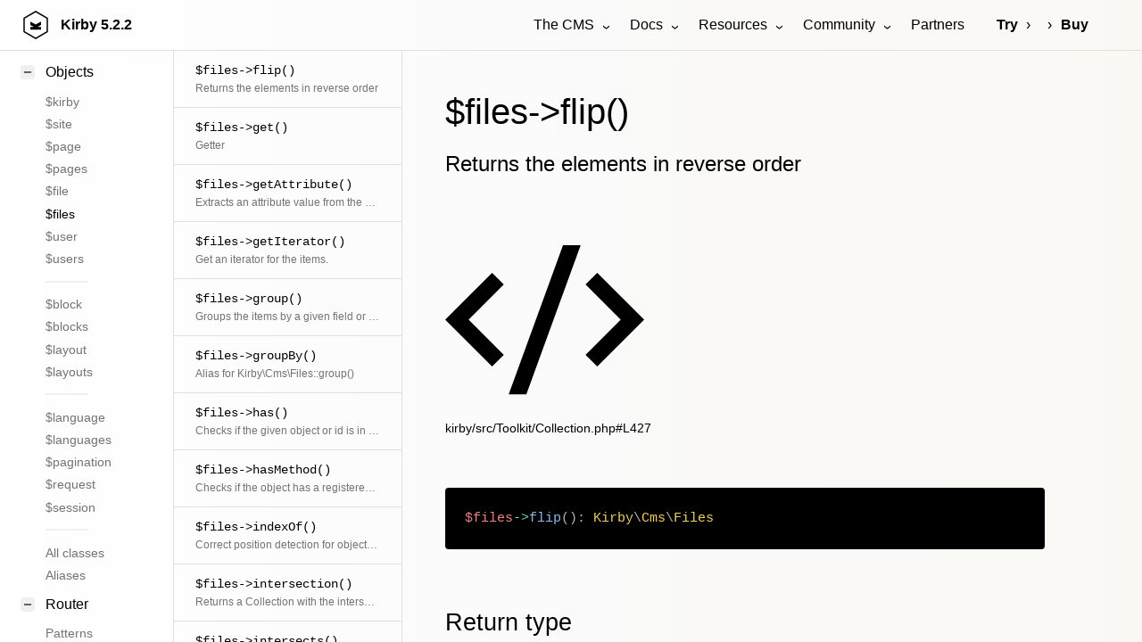

--- FILE ---
content_type: text/html; charset=UTF-8
request_url: https://getkirby.com/docs/reference/objects/cms/files/flip
body_size: 57847
content:
<!DOCTYPE html>
<html lang="en">
<head>
	
<meta charset="UTF-8">
<meta name="viewport" content="width=device-width, initial-scale=1.0">


<title>$files->flip() | Kirby CMS</title>



<link href="https://assets.getkirby.com/assets/dist/css/index.1769597183.css" rel="stylesheet"><script src="https://assets.getkirby.com/assets/dist/js/index.1769597183.js" type="module"></script>
<link rel="icon" type="image/png" href="https://assets.getkirby.com/assets/images/favicon.1704303350.png">
<link rel="icon" type="image/svg+xml" href="https://assets.getkirby.com/assets/images/favicon.1704303350.svg">
<link rel="mask-icon" href="https://assets.getkirby.com/assets/images/safari-mask-icon.1704303350.svg" color="#000">
<link href="https://getkirby.com/releases.rss" rel="alternate" type="application/rss+xml" title="Kirby Releases" />
<link href="https://getkirby.com/kosmos.rss" rel="alternate" type="application/rss+xml" title="Kirby Kosmos Archive" />
<link rel="manifest" href="https://getkirby.com/app.webmanifest" />

<link href="https://getkirby.com/docs/reference/objects/cms/files/flip" rel="canonical">
<script type="application/ld+json">
{
    "@context": "https://schema.org",
    "@graph": [
        {
            "@type": "Organization",
            "name": "Kirby",
            "url": "https://getkirby.com",
            "logo": "https://assets.getkirby.com/assets/images/kirby-signet.1704303350.svg",
            "sameAs": [
                "https://mastodon.social/@getkirby",
                "https://bsky.app/profile/getkirby.com",
                "https://www.linkedin.com/company/getkirby"
            ]
        },
        {
            "@type": "WebSite",
            "url": "https://getkirby.com",
            "potentialAction": [
                {
                    "@type": "SearchAction",
                    "target": "https://getkirby.com/search?q={search_term_string}",
                    "query-input": "required name=search_term_string"
                }
            ]
        }
    ]
}</script><link href="https://getkirby.com/open-search.xml" rel="search" title="Kirby CMS" type="application/opensearchdescription+xml">
<meta name="description" content="Returns the elements in reverse order">

<meta property="og:site_name" content="Kirby CMS">
<meta property="og:url" content="https://getkirby.com/docs/reference/objects/cms/files/flip">
<meta property="og:type" content="website">
<meta property="og:title" content="$files->flip()">
<meta property="og:description" content="Returns the elements in reverse order">
<meta property="og:image" content="https://getkirby.com/docs/reference/objects/cms/files/flip/opengraph.png">
	<link href="https://assets.getkirby.com/assets/dist/css/layouts/reference.1769597183.css" rel="stylesheet"></head>

<div class="hidden">
	<!--
	The Panel uses almost exclusively icons from the RemixIcon
	set (https://remixicon.com) that are included in this file.
	The set is available under the Apache 2.0 license,
	which can be obtained from https://remixicon.com/license.
-->
<svg aria-hidden="true" class="k-icons" xmlns="http://www.w3.org/2000/svg" overflow="hidden">
  <defs>
    <symbol id="icon-accessibility" viewBox="0 0 24 24">
			<path d="M4 12C4 7.58172 7.58172 4 12 4C16.4183 4 20 7.58172 20 12C20 16.4183 16.4183 20 12 20C7.58172 20 4 16.4183 4 12ZM12 2C6.47715 2 2 6.47715 2 12C2 17.5228 6.47715 22 12 22C17.5228 22 22 17.5228 22 12C22 6.47715 17.5228 2 12 2ZM12 8.5C12.8284 8.5 13.5 7.82843 13.5 7C13.5 6.17157 12.8284 5.5 12 5.5C11.1716 5.5 10.5 6.17157 10.5 7C10.5 7.82843 11.1716 8.5 12 8.5ZM12 9.49988C10.4427 9.49988 8.82151 9.14306 7.37106 8.57129L6.62891 10.4285C7.70479 10.8579 8.8573 11.1468 9.99989 11.3301C9.99989 12.2004 10.0849 13.0939 9.68317 13.8974L8.10546 17.0528L9.89432 17.9472L11.4471 14.8416C11.5518 14.6322 11.7658 14.5 11.9999 14.5C12.234 14.5 12.448 14.6323 12.5527 14.8416L14.1055 17.9472L15.8943 17.0528L14.3166 13.8974C13.9149 13.0939 13.9999 12.2004 13.9999 11.3301C15.1409 11.1471 16.2818 10.8534 17.359 10.4332C17.3843 10.4233 16.6291 8.57118 16.6264 8.57225C15.1728 9.13901 13.5595 9.49988 12 9.49988Z"/>
    </symbol>
    <symbol id="icon-account" viewBox="0 0 24 24">
			<path d="M12 2C17.5228 2 22 6.47715 22 12C22 17.5228 17.5228 22 12 22C6.47715 22 2 17.5228 2 12C2 6.47715 6.47715 2 12 2ZM12.1597 16C10.1243 16 8.29182 16.8687 7.01276 18.2556C8.38039 19.3474 10.114 20 12 20C13.9695 20 15.7727 19.2883 17.1666 18.1081C15.8956 16.8074 14.1219 16 12.1597 16ZM12 4C7.58172 4 4 7.58172 4 12C4 13.8106 4.6015 15.4807 5.61557 16.8214C7.25639 15.0841 9.58144 14 12.1597 14C14.6441 14 16.8933 15.0066 18.5218 16.6342C19.4526 15.3267 20 13.7273 20 12C20 7.58172 16.4183 4 12 4ZM12 5C14.2091 5 16 6.79086 16 9C16 11.2091 14.2091 13 12 13C9.79086 13 8 11.2091 8 9C8 6.79086 9.79086 5 12 5ZM12 7C10.8954 7 10 7.89543 10 9C10 10.1046 10.8954 11 12 11C13.1046 11 14 10.1046 14 9C14 7.89543 13.1046 7 12 7Z"/>
    </symbol>
    <symbol id="icon-add" viewBox="0 0 24 24">
			<path d="M11 11V7H13V11H17V13H13V17H11V13H7V11H11ZM12 22C6.47715 22 2 17.5228 2 12C2 6.47715 6.47715 2 12 2C17.5228 2 22 6.47715 22 12C22 17.5228 17.5228 22 12 22ZM12 20C16.4183 20 20 16.4183 20 12C20 7.58172 16.4183 4 12 4C7.58172 4 4 7.58172 4 12C4 16.4183 7.58172 20 12 20Z"/>
    </symbol>
    <symbol id="icon-ai" viewBox="0 0 24 24">
			<path d="M20.4668 8.69379L20.7134 8.12811C21.1529 7.11947 21.9445 6.31641 22.9323 5.87708L23.6919 5.53922C24.1027 5.35653 24.1027 4.75881 23.6919 4.57612L22.9748 4.25714C21.9616 3.80651 21.1558 2.97373 20.7238 1.93083L20.4706 1.31953C20.2942 0.893489 19.7058 0.893489 19.5293 1.31953L19.2761 1.93083C18.8442 2.97373 18.0384 3.80651 17.0252 4.25714L16.308 4.57612C15.8973 4.75881 15.8973 5.35653 16.308 5.53922L17.0677 5.87708C18.0555 6.31641 18.8471 7.11947 19.2866 8.12811L19.5331 8.69379C19.7136 9.10792 20.2864 9.10792 20.4668 8.69379ZM5.79993 16H7.95399L8.55399 14.5H11.4459L12.0459 16H14.1999L10.9999 8H8.99993L5.79993 16ZM9.99993 10.8852L10.6459 12.5H9.35399L9.99993 10.8852ZM15 16V8H17V16H15ZM3 3C2.44772 3 2 3.44772 2 4V20C2 20.5523 2.44772 21 3 21H21C21.5523 21 22 20.5523 22 20V11H20V19H4V5H14V3H3Z"/>
    </symbol>
    <symbol id="icon-alert" viewBox="0 0 24 24">
			<path d="M12.865 3.00017L22.3912 19.5002C22.6674 19.9785 22.5035 20.5901 22.0252 20.8662C21.8732 20.954 21.7008 21.0002 21.5252 21.0002H2.47266C1.92037 21.0002 1.47266 20.5525 1.47266 20.0002C1.47266 19.8246 1.51886 19.6522 1.60663 19.5002L11.1329 3.00017C11.4091 2.52187 12.0206 2.358 12.4989 2.63414C12.651 2.72191 12.7772 2.84815 12.865 3.00017ZM4.20471 19.0002H19.7932L11.9989 5.50017L4.20471 19.0002ZM10.9989 16.0002H12.9989V18.0002H10.9989V16.0002ZM10.9989 9.00017H12.9989V14.0002H10.9989V9.00017Z" />
    </symbol>
    <symbol id="icon-anchor" viewBox="0 0 24 24">
			<path d="M13 9.87398V19.928C16.6187 19.4745 19.4869 16.5923 19.9381 12.9558H17L20.7042 7C21.529 8.46132 22 10.1508 22 11.9509C22 17.5009 17.5228 22 12 22C6.47715 22 2 17.5009 2 11.9509C2 10.1508 2.47097 8.46132 3.29582 7L7 12.9558H4.06189C4.51314 16.5923 7.38128 19.4745 11 19.928V9.87398C9.27477 9.42994 8 7.86384 8 6C8 3.79086 9.79086 2 12 2C14.2091 2 16 3.79086 16 6C16 7.86384 14.7252 9.42994 13 9.87398ZM12 8C13.1046 8 14 7.10457 14 6C14 4.89543 13.1046 4 12 4C10.8954 4 10 4.89543 10 6C10 7.10457 10.8954 8 12 8Z"/>
    </symbol>
    <symbol id="icon-angle-down" viewBox="0 0 24 24">
			<path d="M11.9997 13.1714L16.9495 8.22168L18.3637 9.63589L11.9997 15.9999L5.63574 9.63589L7.04996 8.22168L11.9997 13.1714Z" />
    </symbol>
		 <symbol id="icon-angle-dropdown" viewBox="0 0 24 24">
			<path d="M12 15.0006L7.75732 10.758L9.17154 9.34375L12 12.1722L14.8284 9.34375L16.2426 10.758L12 15.0006Z" />
    </symbol>
    <symbol id="icon-angle-left" viewBox="0 0 24 24">
			<path d="M10.8284 12.0007L15.7782 16.9504L14.364 18.3646L8 12.0007L14.364 5.63672L15.7782 7.05093L10.8284 12.0007Z" />
    </symbol>
    <symbol id="icon-angle-right" viewBox="0 0 24 24">
			<path d="M13.1714 12.0007L8.22168 7.05093L9.63589 5.63672L15.9999 12.0007L9.63589 18.3646L8.22168 16.9504L13.1714 12.0007Z" />
    </symbol>
    <symbol id="icon-angle-up" viewBox="0 0 24 24">
			<path d="M11.9997 10.8284L7.04996 15.7782L5.63574 14.364L11.9997 8L18.3637 14.364L16.9495 15.7782L11.9997 10.8284Z"/>
    </symbol>
    <symbol id="icon-archive" viewBox="0 0 24 24">
    	<path d="M20 3L22 7V20C22 20.5523 21.5523 21 21 21H3C2.44772 21 2 20.5523 2 20V7.00353L4 3H20ZM20 9H4V19H20V9ZM13 10V14H16L12 18L8 14H11V10H13ZM18.7639 5H5.23656L4.23744 7H19.7639L18.7639 5Z"/>
    </symbol>
    <symbol id="icon-asterisk" viewBox="0 0 24 24">
			<path d="M12.9998 3L12.9996 10.267L19.294 6.63397L20.294 8.36602L14.0006 11.999L20.294 15.634L19.294 17.366L12.9996 13.732L12.9998 21H10.9998L10.9996 13.732L4.70557 17.366L3.70557 15.634L9.99857 12L3.70557 8.36602L4.70557 6.63397L10.9996 10.267L10.9998 3H12.9998Z" />
    </symbol>
    <symbol id="icon-attachment" viewBox="0 0 24 24">
			<path d="M14 13.5V8C14 5.79086 12.2091 4 10 4C7.79086 4 6 5.79086 6 8V13.5C6 17.0899 8.91015 20 12.5 20C16.0899 20 19 17.0899 19 13.5V4H21V13.5C21 18.1944 17.1944 22 12.5 22C7.80558 22 4 18.1944 4 13.5V8C4 4.68629 6.68629 2 10 2C13.3137 2 16 4.68629 16 8V13.5C16 15.433 14.433 17 12.5 17C10.567 17 9 15.433 9 13.5V8H11V13.5C11 14.3284 11.6716 15 12.5 15C13.3284 15 14 14.3284 14 13.5Z"/>
    </symbol>
    <symbol id="icon-audio" viewBox="0 0 24 24">
      <path d="M20 3V17C20 19.2091 18.2091 21 16 21C13.7909 21 12 19.2091 12 17C12 14.7909 13.7909 13 16 13C16.7286 13 17.4117 13.1948 18 13.5351V5H9V17C9 19.2091 7.20914 21 5 21C2.79086 21 1 19.2091 1 17C1 14.7909 2.79086 13 5 13C5.72857 13 6.41165 13.1948 7 13.5351V3H20ZM5 19C6.10457 19 7 18.1046 7 17C7 15.8954 6.10457 15 5 15C3.89543 15 3 15.8954 3 17C3 18.1046 3.89543 19 5 19ZM16 19C17.1046 19 18 18.1046 18 17C18 15.8954 17.1046 15 16 15C14.8954 15 14 15.8954 14 17C14 18.1046 14.8954 19 16 19Z"/>
    </symbol>
    <symbol id="icon-badge" viewBox="0 0 24 24">
      <path d="M17 15.2454V22.1169C17 22.393 16.7761 22.617 16.5 22.617C16.4094 22.617 16.3205 22.5923 16.2428 22.5457L12 20L7.75725 22.5457C7.52046 22.6877 7.21333 22.6109 7.07125 22.3742C7.02463 22.2964 7 22.2075 7 22.1169V15.2454C5.17107 13.7793 4 11.5264 4 9C4 4.58172 7.58172 1 12 1C16.4183 1 20 4.58172 20 9C20 11.5264 18.8289 13.7793 17 15.2454ZM9 16.4185V19.4676L12 17.6676L15 19.4676V16.4185C14.0736 16.7935 13.0609 17 12 17C10.9391 17 9.92643 16.7935 9 16.4185ZM12 15C15.3137 15 18 12.3137 18 9C18 5.68629 15.3137 3 12 3C8.68629 3 6 5.68629 6 9C6 12.3137 8.68629 15 12 15Z"/>
    </symbol>
    <symbol id="icon-bars" viewBox="0 0 24 24">
			<path d="M3 4H21V6H3V4ZM3 11H21V13H3V11ZM3 18H21V20H3V18Z"/>
    </symbol>
    <symbol id="icon-bell" viewBox="0 0 24 24">
      <path d="M20 17H22V19H2V17H4V10C4 5.58172 7.58172 2 12 2C16.4183 2 20 5.58172 20 10V17ZM18 17V10C18 6.68629 15.3137 4 12 4C8.68629 4 6 6.68629 6 10V17H18ZM9 21H15V23H9V21Z"/>
    </symbol>
    <symbol id="icon-blank" viewBox="0 0 24 24" />
		<symbol id="icon-bluesky" viewBox="0 0 24 24">
			<path d="M4.90727 3.43929C5.61594 3.56009 6.44016 3.94139 7.48302 4.68685C9.27977 5.97119 10.7687 7.73907 12 9.56361C13.2313 7.73907 14.7202 5.97119 16.517 4.68685C17.5598 3.94139 18.3841 3.56009 19.0927 3.43929C19.8605 3.3084 20.3825 3.50358 20.7082 3.63931C21.7166 4.05956 22 5.22508 22 6.21461C22 6.41649 21.9144 7.5166 21.8148 8.57508C21.7634 9.12088 21.7057 9.68306 21.6486 10.1515C21.5963 10.5804 21.5337 11.0321 21.4587 11.2849C21.1161 12.4395 20.3965 13.2618 19.508 13.8021C20.4453 14.5092 20.7854 15.6583 20.4359 16.7856C19.8393 18.71 17.6991 21.1833 15.6005 21.4037C13.8281 21.5898 12.6662 20.0794 12 18.6449C11.3338 20.0794 10.1719 21.5898 8.39954 21.4037C6.30095 21.1833 4.1607 18.71 3.56408 16.7856C3.21457 15.6583 3.55466 14.5092 4.49197 13.8021C3.60345 13.2618 2.88394 12.4395 2.54132 11.2849C2.46631 11.0321 2.40367 10.5804 2.35139 10.1515C2.29429 9.68306 2.23658 9.12088 2.18521 8.57508C2.08559 7.5166 2 6.41649 2 6.21461C2 5.22508 2.28343 4.05956 3.29182 3.63931C3.61753 3.50358 4.13949 3.3084 4.90727 3.43929ZM4.04911 6.91709C4.11331 7.73486 4.22889 9.02507 4.33669 9.90947C4.36927 10.1767 4.39214 10.4536 4.45863 10.7156C4.85637 12.056 6.38779 12.7978 8.14506 12.603C8.68686 12.5429 9.17695 12.9278 9.24697 13.4684C9.31698 14.009 8.94113 14.5061 8.40191 14.586C7.64608 14.6981 5.08656 14.9425 5.47438 16.1934C5.8312 17.3443 7.32212 19.2796 8.60842 19.4146C9.53606 19.5121 10.1084 18.0211 10.3741 17.3697C10.6489 16.6958 10.8622 15.9903 11.0417 15.3885C11.1681 14.9648 11.5578 14.6744 12 14.6744C12.4422 14.6744 12.8319 14.9648 12.9583 15.3885C13.1378 15.9903 13.3511 16.6958 13.6259 17.3697C13.8916 18.0211 14.4639 19.5121 15.3916 19.4146C16.6779 19.2796 18.1688 17.3443 18.5256 16.1934C18.9134 14.9425 16.3539 14.6981 15.5981 14.586C15.0589 14.5061 14.683 14.009 14.753 13.4684C14.8231 12.9278 15.3131 12.5429 15.8549 12.603C17.6122 12.7978 19.1436 12.0563 19.5413 10.7159C19.61 10.45 19.63 10.18 19.6633 9.90948C19.7711 9.02507 19.8867 7.73486 19.9509 6.91709C19.9876 6.44922 20.1985 5.27964 19.4288 5.41084C19.1429 5.45959 18.6059 5.65205 17.68 6.31391C15.7374 7.70252 13.9749 9.82666 12.891 11.954C12.7203 12.289 12.376 12.5 12 12.5C11.624 12.5 11.2797 12.289 11.109 11.954C10.0251 9.82666 8.26258 7.70252 6.31998 6.31391C5.39406 5.65205 4.85713 5.45959 4.57117 5.41084C3.7874 5.27724 4.01205 6.44504 4.04911 6.91709Z" />
    </symbol>
    <symbol id="icon-bold" viewBox="0 0 24 24">
			<path d="M8 11H12.5C13.8807 11 15 9.88071 15 8.5C15 7.11929 13.8807 6 12.5 6H8V11ZM18 15.5C18 17.9853 15.9853 20 13.5 20H6V4H12.5C14.9853 4 17 6.01472 17 8.5C17 9.70431 16.5269 10.7981 15.7564 11.6058C17.0979 12.3847 18 13.837 18 15.5ZM8 13V18H13.5C14.8807 18 16 16.8807 16 15.5C16 14.1193 14.8807 13 13.5 13H8Z"/>
    </symbol>
    <symbol id="icon-bolt" viewBox="0 0 24 24">
			<path d="M13 9H21L11 24V15H4L13 0V9ZM11 11V7.22063L7.53238 13H13V17.3944L17.263 11H11Z"/>
    </symbol>
    <symbol id="icon-book" viewBox="0 0 24 24">
      <path d="M13 21V23H11V21H3C2.44772 21 2 20.5523 2 20V4C2 3.44772 2.44772 3 3 3H9C10.1947 3 11.2671 3.52375 12 4.35418C12.7329 3.52375 13.8053 3 15 3H21C21.5523 3 22 3.44772 22 4V20C22 20.5523 21.5523 21 21 21H13ZM20 19V5H15C13.8954 5 13 5.89543 13 7V19H20ZM11 19V7C11 5.89543 10.1046 5 9 5H4V19H11Z"/>
    </symbol>
    <symbol id="icon-bookmark" viewBox="0 0 24 24">
      <path d="M5 2H19C19.5523 2 20 2.44772 20 3V22.1433C20 22.4194 19.7761 22.6434 19.5 22.6434C19.4061 22.6434 19.314 22.6168 19.2344 22.5669L12 18.0313L4.76559 22.5669C4.53163 22.7136 4.22306 22.6429 4.07637 22.4089C4.02647 22.3293 4 22.2373 4 22.1433V3C4 2.44772 4.44772 2 5 2ZM18 4H6V19.4324L12 15.6707L18 19.4324V4Z"/>
    </symbol>
    <symbol id="icon-box" viewBox="0 0 24 24">
			<path d="M12 1L21.5 6.5V17.5L12 23L2.5 17.5V6.5L12 1ZM5.49388 7.0777L12.0001 10.8444L18.5062 7.07774L12 3.311L5.49388 7.0777ZM4.5 8.81329V16.3469L11.0001 20.1101V12.5765L4.5 8.81329ZM13.0001 20.11L19.5 16.3469V8.81337L13.0001 12.5765V20.11Z"/>
    </symbol>
    <symbol id="icon-bug" viewBox="0 0 24 24">
      <path d="M13 19.9C15.2822 19.4367 17 17.419 17 15V12C17 11.299 16.8564 10.6219 16.5846 10H7.41538C7.14358 10.6219 7 11.299 7 12V15C7 17.419 8.71776 19.4367 11 19.9V14H13V19.9ZM5.5358 17.6907C5.19061 16.8623 5 15.9534 5 15H2V13H5V12C5 11.3573 5.08661 10.7348 5.2488 10.1436L3.0359 8.86602L4.0359 7.13397L6.05636 8.30049C6.11995 8.19854 6.18609 8.09835 6.25469 8H17.7453C17.8139 8.09835 17.88 8.19854 17.9436 8.30049L19.9641 7.13397L20.9641 8.86602L18.7512 10.1436C18.9134 10.7348 19 11.3573 19 12V13H22V15H19C19 15.9534 18.8094 16.8623 18.4642 17.6907L20.9641 19.134L19.9641 20.866L17.4383 19.4077C16.1549 20.9893 14.1955 22 12 22C9.80453 22 7.84512 20.9893 6.56171 19.4077L4.0359 20.866L3.0359 19.134L5.5358 17.6907ZM8 6C8 3.79086 9.79086 2 12 2C14.2091 2 16 3.79086 16 6H8Z"/>
    </symbol>
    <symbol id="icon-brush" viewBox="0 0 24 24">
      <path d="M16.5357 15.9466L18.657 13.8253L15.475 10.6433L19.0106 7.1078L16.8892 4.98648L13.3537 8.52201L10.1717 5.34003L8.05041 7.46135L16.5357 15.9466ZM15.1215 17.3608L6.6362 8.87557L3.80777 11.704L12.293 20.1893L15.1215 17.3608ZM13.3537 5.69359L16.1821 2.86516C16.5727 2.47463 17.2058 2.47463 17.5963 2.86516L21.1319 6.40069C21.5224 6.79122 21.5224 7.42438 21.1319 7.81491L18.3035 10.6433L20.7783 13.1182C21.1689 13.5087 21.1689 14.1419 20.7783 14.5324L13.0002 22.3106C12.6096 22.7011 11.9765 22.7011 11.5859 22.3106L1.68645 12.4111C1.29592 12.0206 1.29592 11.3874 1.68645 10.9969L9.46462 3.21871C9.85515 2.82819 10.4883 2.82819 10.8788 3.21871L13.3537 5.69359Z"/>
    </symbol>
    <symbol id="icon-calendar" viewBox="0 0 24 24">
     <path d="M9 1V3H15V1H17V3H21C21.5523 3 22 3.44772 22 4V20C22 20.5523 21.5523 21 21 21H3C2.44772 21 2 20.5523 2 20V4C2 3.44772 2.44772 3 3 3H7V1H9ZM20 11H4V19H20V11ZM8 13V15H6V13H8ZM13 13V15H11V13H13ZM18 13V15H16V13H18ZM7 5H4V9H20V5H17V7H15V5H9V7H7V5Z"/>
    </symbol>
    <symbol id="icon-cancel" viewBox="0 0 24 24">
			<path d="M12 22C6.47715 22 2 17.5228 2 12C2 6.47715 6.47715 2 12 2C17.5228 2 22 6.47715 22 12C22 17.5228 17.5228 22 12 22ZM12 20C16.4183 20 20 16.4183 20 12C20 7.58172 16.4183 4 12 4C7.58172 4 4 7.58172 4 12C4 16.4183 7.58172 20 12 20ZM12 10.5858L14.8284 7.75736L16.2426 9.17157L13.4142 12L16.2426 14.8284L14.8284 16.2426L12 13.4142L9.17157 16.2426L7.75736 14.8284L10.5858 12L7.75736 9.17157L9.17157 7.75736L12 10.5858Z"/>
    </symbol>
    <symbol id="icon-cancel-small" viewBox="0 0 24 24">
			<path d="M11.9997 10.5865L16.9495 5.63672L18.3637 7.05093L13.4139 12.0007L18.3637 16.9504L16.9495 18.3646L11.9997 13.4149L7.04996 18.3646L5.63574 16.9504L10.5855 12.0007L5.63574 7.05093L7.04996 5.63672L11.9997 10.5865Z"/>
    </symbol>
    <symbol id="icon-car" viewBox="0 0 24 24">
      <path d="M19 20H5V21C5 21.5523 4.55228 22 4 22H3C2.44772 22 2 21.5523 2 21V11L4.4805 5.21216C4.79566 4.47679 5.51874 4 6.31879 4H17.6812C18.4813 4 19.2043 4.47679 19.5195 5.21216L22 11V21C22 21.5523 21.5523 22 21 22H20C19.4477 22 19 21.5523 19 21V20ZM20 13H4V18H20V13ZM4.17594 11H19.8241L17.6812 6H6.31879L4.17594 11ZM6.5 17C5.67157 17 5 16.3284 5 15.5C5 14.6716 5.67157 14 6.5 14C7.32843 14 8 14.6716 8 15.5C8 16.3284 7.32843 17 6.5 17ZM17.5 17C16.6716 17 16 16.3284 16 15.5C16 14.6716 16.6716 14 17.5 14C18.3284 14 19 14.6716 19 15.5C19 16.3284 18.3284 17 17.5 17Z"/>
    </symbol>
    <symbol id="icon-cart" viewBox="0 0 24 24">
      <path d="M4.00488 16V4H2.00488V2H5.00488C5.55717 2 6.00488 2.44772 6.00488 3V15H18.4433L20.4433 7H8.00488V5H21.7241C22.2764 5 22.7241 5.44772 22.7241 6C22.7241 6.08176 22.7141 6.16322 22.6942 6.24254L20.1942 16.2425C20.083 16.6877 19.683 17 19.2241 17H5.00488C4.4526 17 4.00488 16.5523 4.00488 16ZM6.00488 23C4.90031 23 4.00488 22.1046 4.00488 21C4.00488 19.8954 4.90031 19 6.00488 19C7.10945 19 8.00488 19.8954 8.00488 21C8.00488 22.1046 7.10945 23 6.00488 23ZM18.0049 23C16.9003 23 16.0049 22.1046 16.0049 21C16.0049 19.8954 16.9003 19 18.0049 19C19.1095 19 20.0049 19.8954 20.0049 21C20.0049 22.1046 19.1095 23 18.0049 23Z"/>
    </symbol>
    <symbol id="icon-chart" viewBox="0 0 24 24">
      <path d="M2 9H4V21H2V9ZM8 3H10V21H8V3ZM14 12H16V21H14V12ZM20 6H22V21H20V6Z" />
    </symbol>
    <symbol id="icon-chat" viewBox="0 0 24 24">
      <path d="M5.45455 15L1 18.5V3C1 2.44772 1.44772 2 2 2H17C17.5523 2 18 2.44772 18 3V15H5.45455ZM4.76282 13H16V4H3V14.3851L4.76282 13ZM8 17H18.2372L20 18.3851V8H21C21.5523 8 22 8.44772 22 9V22.5L17.5455 19H9C8.44772 19 8 18.5523 8 18V17Z"/>
    </symbol>
    <symbol id="icon-check" viewBox="0 0 24 24">
			<path d="M12 22C6.47715 22 2 17.5228 2 12C2 6.47715 6.47715 2 12 2C17.5228 2 22 6.47715 22 12C22 17.5228 17.5228 22 12 22ZM12 20C16.4183 20 20 16.4183 20 12C20 7.58172 16.4183 4 12 4C7.58172 4 4 7.58172 4 12C4 16.4183 7.58172 20 12 20ZM11.0026 16L6.75999 11.7574L8.17421 10.3431L11.0026 13.1716L16.6595 7.51472L18.0737 8.92893L11.0026 16Z" />
    </symbol>
    <symbol id="icon-checklist" viewBox="0 0 24 24">
			<path d="M8.00008 6V9H5.00008V6H8.00008ZM3.00008 4V11H10.0001V4H3.00008ZM13.0001 4H21.0001V6H13.0001V4ZM13.0001 11H21.0001V13H13.0001V11ZM13.0001 18H21.0001V20H13.0001V18ZM10.7072 16.2071L9.29297 14.7929L6.00008 18.0858L4.20718 16.2929L2.79297 17.7071L6.00008 20.9142L10.7072 16.2071Z"/>
    </symbol>
		<symbol id="icon-circle" viewBox="0 0 24 24">
      <path d="M12 22C6.47715 22 2 17.5228 2 12C2 6.47715 6.47715 2 12 2C17.5228 2 22 6.47715 22 12C22 17.5228 17.5228 22 12 22ZM12 20C16.4183 20 20 16.4183 20 12C20 7.58172 16.4183 4 12 4C7.58172 4 4 7.58172 4 12C4 16.4183 7.58172 20 12 20Z"/>
    </symbol>
    <symbol id="icon-circle-filled" viewBox="0 0 24 24">
      <path d="M12 22C17.5228 22 22 17.5228 22 12C22 6.47715 17.5228 2 12 2C6.47715 2 2 6.47715 2 12C2 17.5228 6.47715 22 12 22Z"/>
    </symbol>
    <symbol id="icon-circle-half" viewBox="0 0 24 24">
      <path d="M12 21.9966C6.47715 21.9966 2 17.5194 2 11.9966C2 6.47373 6.47715 1.99658 12 1.99658C17.5228 1.99658 22 6.47373 22 11.9966C22 17.5194 17.5228 21.9966 12 21.9966ZM12 19.9966V3.99658C7.58172 3.99658 4 7.5783 4 11.9966C4 16.4149 7.58172 19.9966 12 19.9966Z"/>
    </symbol>
    <symbol id="icon-circle-nested" viewBox="0 0 24 24">
      <path d="M12 20C16.4183 20 20 16.4183 20 12C20 7.58172 16.4183 4 12 4C7.58172 4 4 7.58172 4 12C4 16.4183 7.58172 20 12 20ZM12 22C6.47715 22 2 17.5228 2 12C2 6.47715 6.47715 2 12 2C17.5228 2 22 6.47715 22 12C22 17.5228 17.5228 22 12 22ZM12 14C13.1046 14 14 13.1046 14 12C14 10.8954 13.1046 10 12 10C10.8954 10 10 10.8954 10 12C10 13.1046 10.8954 14 12 14ZM12 16C9.79086 16 8 14.2091 8 12C8 9.79086 9.79086 8 12 8C14.2091 8 16 9.79086 16 12C16 14.2091 14.2091 16 12 16Z"/>
    </symbol>
		<symbol id="icon-clear" viewBox="0 0 24 24">
			<path d="M8.58564 8.85461L3.63589 13.8044L8.83021 18.9987L9.99985 18.998V18.9967H11.1714L14.9496 15.2186L8.58564 8.85461ZM9.99985 7.44039L16.3638 13.8044L19.1922 10.9759L12.8283 4.61197L9.99985 7.44039ZM13.9999 18.9967H20.9999V20.9967H11.9999L8.00229 20.9992L1.51457 14.5115C1.12405 14.1209 1.12405 13.4878 1.51457 13.0972L12.1212 2.49065C12.5117 2.10012 13.1449 2.10012 13.5354 2.49065L21.3136 10.2688C21.7041 10.6593 21.7041 11.2925 21.3136 11.683L13.9999 18.9967Z"/>
    </symbol>
    <symbol id="icon-clock" viewBox="0 0 24 24">
      <path d="M12 22C6.47715 22 2 17.5228 2 12C2 6.47715 6.47715 2 12 2C17.5228 2 22 6.47715 22 12C22 17.5228 17.5228 22 12 22ZM12 20C16.4183 20 20 16.4183 20 12C20 7.58172 16.4183 4 12 4C7.58172 4 4 7.58172 4 12C4 16.4183 7.58172 20 12 20ZM13 12H17V14H11V7H13V12Z"/>
    </symbol>
    <symbol id="icon-cloud" viewBox="0 0 24 24">
			<path d="M12 2C15.866 2 19 5.13401 19 9C19 9.11351 18.9973 9.22639 18.992 9.33857C21.3265 10.16 23 12.3846 23 15C23 18.3137 20.3137 21 17 21H7C3.68629 21 1 18.3137 1 15C1 12.3846 2.67346 10.16 5.00804 9.33857C5.0027 9.22639 5 9.11351 5 9C5 5.13401 8.13401 2 12 2ZM12 4C9.23858 4 7 6.23858 7 9C7 9.08147 7.00193 9.16263 7.00578 9.24344L7.07662 10.7309L5.67183 11.2252C4.0844 11.7837 3 13.2889 3 15C3 17.2091 4.79086 19 7 19H17C19.2091 19 21 17.2091 21 15C21 12.79 19.21 11 17 11C15.233 11 13.7337 12.1457 13.2042 13.7347L11.3064 13.1021C12.1005 10.7185 14.35 9 17 9C17 6.23858 14.7614 4 12 4Z"/>
    </symbol>
    <symbol id="icon-code" viewBox="0 0 24 24">
			<path d="M24 12L18.3431 17.6569L16.9289 16.2426L21.1716 12L16.9289 7.75736L18.3431 6.34315L24 12ZM2.82843 12L7.07107 16.2426L5.65685 17.6569L0 12L5.65685 6.34315L7.07107 7.75736L2.82843 12ZM9.78845 21H7.66009L14.2116 3H16.3399L9.78845 21Z"/>
    </symbol>
    <symbol id="icon-cog" viewBox="0 0 24 24">
			<path d="M2.21329 14.0601C1.92026 12.6755 1.93213 11.2743 2.21413 9.94038C3.32405 10.0711 4.29284 9.7035 4.60963 8.93871C4.92641 8.17392 4.50129 7.22896 3.62405 6.53655C4.36788 5.3939 5.35029 4.39471 6.53651 3.62289C7.22898 4.50059 8.17422 4.92601 8.9392 4.60914C9.70418 4.29227 10.0717 3.32308 9.94077 2.21281C11.3253 1.91977 12.7265 1.93164 14.0605 2.21364C13.9298 3.32356 14.2973 4.29235 15.0621 4.60914C15.8269 4.92593 16.7719 4.5008 17.4643 3.62356C18.6069 4.36739 19.6061 5.3498 20.3779 6.53602C19.5002 7.22849 19.0748 8.17373 19.3917 8.93871C19.7086 9.70369 20.6778 10.0713 21.788 9.94028C22.0811 11.3248 22.0692 12.726 21.7872 14.06C20.6773 13.9293 19.7085 14.2969 19.3917 15.0616C19.0749 15.8264 19.5 16.7714 20.3773 17.4638C19.6335 18.6064 18.651 19.6056 17.4648 20.3775C16.7724 19.4998 15.8271 19.0743 15.0621 19.3912C14.2971 19.7081 13.9296 20.6773 14.0606 21.7875C12.676 22.0806 11.2748 22.0687 9.94087 21.7867C10.0716 20.6768 9.70399 19.708 8.9392 19.3912C8.17441 19.0744 7.22945 19.4995 6.53703 20.3768C5.39439 19.633 4.3952 18.6506 3.62338 17.4643C4.50108 16.7719 4.92649 15.8266 4.60963 15.0616C4.29276 14.2967 3.32356 13.9291 2.21329 14.0601ZM4.00073 12.2104C5.10054 12.5148 6.00815 13.2117 6.45739 14.2963C6.90662 15.3808 6.75764 16.5154 6.19519 17.5083C6.29175 17.61 6.39096 17.7092 6.4927 17.8056C7.48558 17.2432 8.6201 17.0943 9.70456 17.5435C10.789 17.9927 11.4859 18.9002 11.7904 19.9999C11.9305 20.0037 12.0707 20.0038 12.2109 20.0001C12.5153 18.9003 13.2122 17.9927 14.2968 17.5435C15.3813 17.0942 16.5159 17.2432 17.5088 17.8057C17.6105 17.7091 17.7096 17.6099 17.806 17.5081C17.2437 16.5153 17.0947 15.3807 17.5439 14.2963C17.9931 13.2118 18.9007 12.5149 20.0004 12.2105C20.0042 12.0704 20.0043 11.9301 20.0006 11.7899C18.9008 11.4856 17.9932 10.7886 17.5439 9.70407C17.0947 8.61953 17.2437 7.48494 17.8061 6.49204C17.7096 6.39031 17.6104 6.2912 17.5086 6.19479C16.5158 6.75717 15.3812 6.9061 14.2968 6.4569C13.2123 6.0077 12.5154 5.10016 12.211 4.00044C12.0709 3.99666 11.9306 3.99659 11.7904 4.00024C11.486 5.10005 10.7891 6.00767 9.70456 6.4569C8.62002 6.90613 7.48543 6.75715 6.49252 6.1947C6.39079 6.29126 6.29169 6.39047 6.19528 6.49222C6.75766 7.48509 6.90659 8.61961 6.45739 9.70407C6.00819 10.7885 5.10065 11.4855 4.00092 11.7899C3.99715 11.93 3.99708 12.0702 4.00073 12.2104ZM12.0007 15.0002C10.3438 15.0002 9.00066 13.657 9.00066 12.0002C9.00066 10.3433 10.3438 9.00018 12.0007 9.00018C13.6575 9.00018 15.0007 10.3433 15.0007 12.0002C15.0007 13.657 13.6575 15.0002 12.0007 15.0002ZM12.0007 13.0002C12.5529 13.0002 13.0007 12.5525 13.0007 12.0002C13.0007 11.4479 12.5529 11.0002 12.0007 11.0002C11.4484 11.0002 11.0007 11.4479 11.0007 12.0002C11.0007 12.5525 11.4484 13.0002 12.0007 13.0002Z"/>
    </symbol>
    <symbol id="icon-collapse" viewBox="0 0 24 24">
      <path d="M15 4.00008H13V11.0001H20V9.00008H16.4142L20.7071 4.70718L19.2929 3.29297L15 7.58586V4.00008ZM4.00008 15H7.58586L3.29297 19.2929L4.70718 20.7071L9.00008 16.4142V20H11.0001V13H4.00008V15Z" />
    </symbol>
    <symbol id="icon-collapse-horizontal" viewBox="0 0 24 24">
			<path d="M13.5 12 18.4497 7.05029 19.864 8.46451 17.3284 11H23V13H17.3284L19.8615 15.5331 18.4473 16.9473 13.5 12ZM1 13H6.67084L4.13584 15.535 5.55005 16.9493 10.5 11.9996 5.55025 7.0498 4.13604 8.46402 6.67206 11H1V13Z" />
    </symbol>
    <symbol id="icon-copy" viewBox="0 0 24 24">
			<path d="M6.9998 6V3C6.9998 2.44772 7.44752 2 7.9998 2H19.9998C20.5521 2 20.9998 2.44772 20.9998 3V17C20.9998 17.5523 20.5521 18 19.9998 18H16.9998V20.9991C16.9998 21.5519 16.5499 22 15.993 22H4.00666C3.45059 22 3 21.5554 3 20.9991L3.0026 7.00087C3.0027 6.44811 3.45264 6 4.00942 6H6.9998ZM5.00242 8L5.00019 20H14.9998V8H5.00242ZM8.9998 6H16.9998V16H18.9998V4H8.9998V6Z" />
    </symbol>
    <symbol id="icon-credit-card" viewBox="0 0 24 24">
      <path d="M3.00488 3H21.0049C21.5572 3 22.0049 3.44772 22.0049 4V20C22.0049 20.5523 21.5572 21 21.0049 21H3.00488C2.4526 21 2.00488 20.5523 2.00488 20V4C2.00488 3.44772 2.4526 3 3.00488 3ZM20.0049 11H4.00488V19H20.0049V11ZM20.0049 9V5H4.00488V9H20.0049ZM14.0049 15H18.0049V17H14.0049V15Z"/>
    </symbol>
    <symbol id="icon-crop" viewBox="0 0 24 24">
      <path d="M15 17V19H6C5.44772 19 5 18.5523 5 18V7H2V5H5V2H7V17H15ZM17 22V7H9V5H18C18.5523 5 19 5.44772 19 6V17H22V19H19V22H17Z"/>
    </symbol>
    <symbol id="icon-dashboard" viewBox="0 0 24 24">
			<path d="M22 20C22 20.5523 21.5523 21 21 21H3C2.44772 21 2 20.5523 2 20V4C2 3.44772 2.44772 3 3 3H21C21.5523 3 22 3.44772 22 4V20ZM11 15H4V19H11V15ZM20 11H13V19H20V11ZM11 5H4V13H11V5ZM20 5H13V9H20V5Z"/>
		</symbol>
    <symbol id="icon-deselect-all" viewBox="0 0 24 24">
      <path d="M6.99979 7V3C6.99979 2.44772 7.4475 2 7.99979 2H20.9998C21.5521 2 21.9998 2.44772 21.9998 3V16C21.9998 16.5523 21.5521 17 20.9998 17H17V20.9925C17 21.5489 16.551 22 15.9925 22H3.00728C2.45086 22 2 21.5511 2 20.9925L2.00276 8.00748C2.00288 7.45107 2.4518 7 3.01025 7H6.99979ZM8.99979 7H15.9927C16.549 7 17 7.44892 17 8.00748V15H19.9998V4H8.99979V7ZM4.00255 9L4.00021 20H15V9H4.00255Z" />
    </symbol>
    <symbol id="icon-discord" viewBox="0 0 24 24">
      <path d="M8.52062 13.8456C7.48059 13.8456 6.63159 12.9011 6.63159 11.7444 6.63159 10.5876 7.45936 9.64307 8.52062 9.64307 9.57123 9.64307 10.4308 10.5876 10.4096 11.7444 10.4096 12.9011 9.57123 13.8456 8.52062 13.8456ZM15.4941 13.8456C14.454 13.8456 13.604 12.9011 13.604 11.7444 13.604 10.5876 14.4328 9.64307 15.4941 9.64307 16.5447 9.64307 17.4043 10.5876 17.3831 11.7444 17.3831 12.9011 16.5553 13.8456 15.4941 13.8456ZM10.1253 4.32272 9.81655 3.75977 9.18323 3.86532C7.71915 4.10934 6.32658 4.54652 5.02544 5.1458L4.79651 5.25124 4.65507 5.45985C2.0418 9.31417 1.3258 13.1084 1.68032 16.836L1.71897 17.2423 2.04912 17.4822C3.78851 18.7463 5.47417 19.5186 7.12727 20.0254L7.91657 20.2674 9.03013 17.5504C10.9397 18.0224 13.0592 18.0225 14.969 17.5508L16.0757 20.2681 16.8668 20.0254C18.5173 19.5191 20.2137 18.7469 21.9466 17.4809L22.2726 17.2428 22.3131 16.8412C22.7491 12.521 21.616 8.75749 19.3547 5.45628L19.2128 5.2492 18.9846 5.1448C17.6767 4.5466 16.2852 4.10957 14.8309 3.86549L14.2132 3.76182 13.8987 4.30344C13.8112 4.4542 13.7215 4.6244 13.6364 4.79662 12.5441 4.68445 11.456 4.68421 10.3726 4.79627 10.2882 4.62711 10.2025 4.46356 10.1253 4.32272ZM6.71436 16.61C6.91235 16.724 7.11973 16.8356 7.32557 16.9378L6.8764 18.0338C5.75585 17.6256 4.61837 17.0635 3.4476 16.2555 3.22313 13.1175 3.86092 9.95075 6.01196 6.68602 6.90962 6.29099 7.8535 5.98255 8.83606 5.77271 8.89631 5.89807 8.95235 6.02042 8.99839 6.12892L9.27128 6.77213 9.96259 6.67074C11.3152 6.47235 12.6772 6.47209 14.0523 6.671L14.7424 6.77082 15.0147 6.12892C15.0621 6.01719 15.1167 5.89523 15.1743 5.77298 16.1525 5.98301 17.098 6.29188 18.0029 6.68787 19.8781 9.50833 20.8241 12.6541 20.5486 16.255 19.3837 17.0623 18.2422 17.6246 17.1193 18.0333L16.6735 16.9387C16.8799 16.8362 17.0879 16.7243 17.2865 16.61 17.7763 16.3277 18.3039 15.9757 18.6402 15.6395L17.3606 14.36C17.1969 14.5237 16.837 14.7805 16.3831 15.0421 15.9388 15.2981 15.498 15.5049 15.2164 15.598 13.2126 16.2606 10.7883 16.2606 8.78443 15.598 8.50285 15.5049 8.06205 15.2981 7.61772 15.0421 7.16383 14.7805 6.80392 14.5237 6.64017 14.36L5.36065 15.6395C5.6969 15.9757 6.2245 16.3277 6.71436 16.61Z"/>
    </symbol>
    <symbol id="icon-discount" viewBox="0 0 24 24">
      <path d="M17.5049 21.0029C15.5719 21.0029 14.0049 19.4359 14.0049 17.5029C14.0049 15.5699 15.5719 14.0029 17.5049 14.0029C19.4379 14.0029 21.0049 15.5699 21.0049 17.5029C21.0049 19.4359 19.4379 21.0029 17.5049 21.0029ZM17.5049 19.0029C18.3333 19.0029 19.0049 18.3314 19.0049 17.5029C19.0049 16.6745 18.3333 16.0029 17.5049 16.0029C16.6765 16.0029 16.0049 16.6745 16.0049 17.5029C16.0049 18.3314 16.6765 19.0029 17.5049 19.0029ZM6.50488 10.0029C4.57189 10.0029 3.00488 8.43593 3.00488 6.50293C3.00488 4.56993 4.57189 3.00293 6.50488 3.00293C8.43788 3.00293 10.0049 4.56993 10.0049 6.50293C10.0049 8.43593 8.43788 10.0029 6.50488 10.0029ZM6.50488 8.00293C7.33331 8.00293 8.00488 7.33136 8.00488 6.50293C8.00488 5.6745 7.33331 5.00293 6.50488 5.00293C5.67646 5.00293 5.00488 5.6745 5.00488 6.50293C5.00488 7.33136 5.67646 8.00293 6.50488 8.00293ZM19.076 3.51765L20.4902 4.93186L4.93382 20.4882L3.5196 19.074L19.076 3.51765Z"/>
    </symbol>
    <symbol id="icon-display" viewBox="0 0 24 24">
      <path d="M4 16H20V5H4V16ZM13 18V20H17V22H7V20H11V18H2.9918C2.44405 18 2 17.5511 2 16.9925V4.00748C2 3.45107 2.45531 3 2.9918 3H21.0082C21.556 3 22 3.44892 22 4.00748V16.9925C22 17.5489 21.5447 18 21.0082 18H13Z"/>
    </symbol>
    <symbol id="icon-divider" viewBox="0 0 24 24">
			<path d="M22 11L2 11L2 13L22 13V11ZM18 2C19.1046 2 20 2.89543 20 4V7C20 8.10457 19.1046 9 18 9L6 9C4.89543 9 4 8.10457 4 7L4 4C4 2.89543 4.89543 2 6 2L18 2ZM18 20H6V17L18 17V20ZM20 17C20 15.8954 19.1046 15 18 15L6 15C4.89543 15 4 15.8954 4 17L4 20C4 21.1046 4.89543 22 6 22H18C19.1046 22 20 21.1046 20 20V17Z" />
    </symbol>
    <symbol id="icon-document" viewBox="0 0 24 24">
      <path d="M20 22H4C3.44772 22 3 21.5523 3 21V3C3 2.44772 3.44772 2 4 2H20C20.5523 2 21 2.44772 21 3V21C21 21.5523 20.5523 22 20 22ZM19 20V4H5V20H19ZM7 6H11V10H7V6ZM7 12H17V14H7V12ZM7 16H17V18H7V16ZM13 7H17V9H13V7Z"/>
    </symbol>
    <symbol id="icon-dots" viewBox="0 0 24 24">
			<path d="M4.5 10.5C3.675 10.5 3 11.175 3 12C3 12.825 3.675 13.5 4.5 13.5C5.325 13.5 6 12.825 6 12C6 11.175 5.325 10.5 4.5 10.5ZM19.5 10.5C18.675 10.5 18 11.175 18 12C18 12.825 18.675 13.5 19.5 13.5C20.325 13.5 21 12.825 21 12C21 11.175 20.325 10.5 19.5 10.5ZM12 10.5C11.175 10.5 10.5 11.175 10.5 12C10.5 12.825 11.175 13.5 12 13.5C12.825 13.5 13.5 12.825 13.5 12C13.5 11.175 12.825 10.5 12 10.5Z"/>
    </symbol>
    <symbol id="icon-download" viewBox="0 0 24 24">
			<path d="M13 10H18L12 16L6 10H11V3H13V10ZM4 19H20V12H22V20C22 20.5523 21.5523 21 21 21H3C2.44772 21 2 20.5523 2 20V12H4V19Z"/>
    </symbol>
    <symbol id="icon-draft" viewBox="0 0 24 24">
      <path d="M20 2C20.5523 2 21 2.44772 21 3V6.757L19 8.757V4H5V20H19V17.242L21 15.242V21C21 21.5523 20.5523 22 20 22H4C3.44772 22 3 21.5523 3 21V3C3 2.44772 3.44772 2 4 2H20ZM21.7782 8.80761L23.1924 10.2218L15.4142 18L13.9979 17.9979L14 16.5858L21.7782 8.80761ZM13 12V14H8V12H13ZM16 8V10H8V8H16Z"/>
    </symbol>
    <symbol id="icon-edit" viewBox="0 0 24 24">
			<path d="M15.7279 9.57629L14.3137 8.16207L5 17.4758V18.89H6.41421L15.7279 9.57629ZM17.1421 8.16207L18.5563 6.74786L17.1421 5.33365L15.7279 6.74786L17.1421 8.16207ZM7.24264 20.89H3V16.6474L16.435 3.21233C16.8256 2.8218 17.4587 2.8218 17.8492 3.21233L20.6777 6.04075C21.0682 6.43128 21.0682 7.06444 20.6777 7.45497L7.24264 20.89Z" />
    </symbol>
		<symbol id="icon-edit-line" viewBox="0 0 24 24">
			<path d="M6.41421 15.89L16.5563 5.74786L15.1421 4.33365L5 14.4758V15.89H6.41421ZM7.24264 17.89H3V13.6474L14.435 2.21233C14.8256 1.8218 15.4587 1.8218 15.8492 2.21233L18.6777 5.04075C19.0682 5.43128 19.0682 6.06444 18.6777 6.45497L7.24264 17.89ZM3 19.89H21V21.89H3V19.89Z"/>
		</symbol>
    <symbol id="icon-email" viewBox="0 0 24 24">
			<path d="M3 3H21C21.5523 3 22 3.44772 22 4V20C22 20.5523 21.5523 21 21 21H3C2.44772 21 2 20.5523 2 20V4C2 3.44772 2.44772 3 3 3ZM20 7.23792L12.0718 14.338L4 7.21594V19H20V7.23792ZM4.51146 5L12.0619 11.662L19.501 5H4.51146Z"/>
    </symbol>
    <symbol id="icon-expand" viewBox="0 0 24 24">
			<path d="M17.5858 5H14V3H21V10H19V6.41421L14.7071 10.7071L13.2929 9.29289L17.5858 5ZM3 14H5V17.5858L9.29289 13.2929L10.7071 14.7071L6.41421 19H10V21H3V14Z" />
    </symbol>
    <symbol id="icon-expand-horizontal" viewBox="0 0 24 24">
			<path d="M7.44975 7.05029L2.5 12L7.44727 16.9473L8.86148 15.5331L6.32843 13H17.6708L15.1358 15.535L16.55 16.9493L21.5 11.9996L16.5503 7.0498L15.136 8.46402L17.6721 11H6.32843L8.86396 8.46451L7.44975 7.05029Z" />
    </symbol>
    <symbol id="icon-facebook" viewBox="0 0 24 24">
      <path d="M15.4024 21V14.0344H17.7347L18.0838 11.3265H15.4024V9.59765C15.4024 8.81364 15.62 8.27934 16.7443 8.27934L18.1783 8.27867V5.85676C17.9302 5.82382 17.0791 5.75006 16.0888 5.75006C14.0213 5.75006 12.606 7.01198 12.606 9.32952V11.3265H10.2677V14.0344H12.606V21H4C3.44772 21 3 20.5523 3 20V4C3 3.44772 3.44772 3 4 3H20C20.5523 3 21 3.44772 21 4V20C21 20.5523 20.5523 21 20 21H15.4024Z"/>
    </symbol>
    <symbol id="icon-file" viewBox="0 0 24 24">
      <path d="M9 2.00318V2H19.9978C20.5513 2 21 2.45531 21 2.9918V21.0082C21 21.556 20.5551 22 20.0066 22H3.9934C3.44476 22 3 21.5501 3 20.9932V8L9 2.00318ZM5.82918 8H9V4.83086L5.82918 8ZM11 4V9C11 9.55228 10.5523 10 10 10H5V20H19V4H11Z"/>
    </symbol>
    <symbol id="icon-file-audio" viewBox="0 0 24 24">
      <path d="M16 8V10H13V14.5C13 15.8807 11.8807 17 10.5 17C9.11929 17 8 15.8807 8 14.5C8 13.1193 9.11929 12 10.5 12C10.6712 12 10.8384 12.0172 11 12.05V8H15V4H5V20H19V8H16ZM3 2.9918C3 2.44405 3.44749 2 3.9985 2H16L20.9997 7L21 20.9925C21 21.5489 20.5551 22 20.0066 22H3.9934C3.44476 22 3 21.5447 3 21.0082V2.9918Z"/>
    </symbol>
    <symbol id="icon-file-code" viewBox="0 0 24 24">
      <path d="M15 4H5V20H19V8H15V4ZM3 2.9918C3 2.44405 3.44749 2 3.9985 2H16L20.9997 7L21 20.9925C21 21.5489 20.5551 22 20.0066 22H3.9934C3.44476 22 3 21.5447 3 21.0082V2.9918ZM17.6569 12L14.1213 15.5355L12.7071 14.1213L14.8284 12L12.7071 9.87868L14.1213 8.46447L17.6569 12ZM6.34315 12L9.87868 8.46447L11.2929 9.87868L9.17157 12L11.2929 14.1213L9.87868 15.5355L6.34315 12Z"/>
    </symbol>
    <symbol id="icon-file-document" viewBox="0 0 24 24">
      <use href="#icon-document" />
    </symbol>
    <symbol id="icon-file-image" viewBox="0 0 24 24">
      <path d="M15 8V4H5V20H19V8H15ZM3 2.9918C3 2.44405 3.44749 2 3.9985 2H16L20.9997 7L21 20.9925C21 21.5489 20.5551 22 20.0066 22H3.9934C3.44476 22 3 21.5447 3 21.0082V2.9918ZM11 9.5C11 10.3284 10.3284 11 9.5 11C8.67157 11 8 10.3284 8 9.5C8 8.67157 8.67157 8 9.5 8C10.3284 8 11 8.67157 11 9.5ZM17.5 17L13.5 10L8 17H17.5Z"/>
    </symbol>
    <symbol id="icon-file-spreadsheet" viewBox="0 0 24 24">
      <path d="M11 7H13V17H11V7ZM15 11H17V17H15V11ZM7 13H9V17H7V13ZM15 4H5V20H19V8H15V4ZM3 2.9918C3 2.44405 3.44749 2 3.9985 2H16L20.9997 7L21 20.9925C21 21.5489 20.5551 22 20.0066 22H3.9934C3.44476 22 3 21.5447 3 21.0082V2.9918Z"/>
    </symbol>
    <symbol id="icon-file-text" viewBox="0 0 24 24">
      <use href="#icon-markdown" />
    </symbol>
    <symbol id="icon-file-video" viewBox="0 0 24 24">
      <path d="M15 4V8H19V20H5V4H15ZM3.9985 2C3.44749 2 3 2.44405 3 2.9918V21.0082C3 21.5447 3.44476 22 3.9934 22H20.0066C20.5551 22 21 21.5489 21 20.9925L20.9997 7L16 2H3.9985ZM15.0008 11.667L10.1219 8.41435C10.0562 8.37054 9.979 8.34717 9.9 8.34717C9.6791 8.34717 9.5 8.52625 9.5 8.74717V15.2524C9.5 15.3314 9.5234 15.4086 9.5672 15.4743C9.6897 15.6581 9.9381 15.7078 10.1219 15.5852L15.0008 12.3326C15.0447 12.3033 15.0824 12.2656 15.1117 12.2217C15.2343 12.0379 15.1846 11.7895 15.0008 11.667Z"/>
    </symbol>
    <symbol id="icon-file-word" viewBox="0 0 24 24">
      <path d="M16 8V16H14L12 14L10 16H8V8H10V13L12 11L14 13V8H15V4H5V20H19V8H16ZM3 2.9918C3 2.44405 3.44749 2 3.9985 2H16L20.9997 7L21 20.9925C21 21.5489 20.5551 22 20.0066 22H3.9934C3.44476 22 3 21.5447 3 21.0082V2.9918Z"/>
    </symbol>
    <symbol id="icon-file-zip" viewBox="0 0 24 24">
      <path d="M20 22H4C3.44772 22 3 21.5523 3 21V3C3 2.44772 3.44772 2 4 2H20C20.5523 2 21 2.44772 21 3V21C21 21.5523 20.5523 22 20 22ZM19 20V4H5V20H19ZM14 12V17H10V14H12V12H14ZM12 4H14V6H12V4ZM10 6H12V8H10V6ZM12 8H14V10H12V8ZM10 10H12V12H10V10Z"/>
    </symbol>
    <symbol id="icon-filter" viewBox="0 0 24 24">
			<path d="M10 18H14V16H10V18ZM3 6V8H21V6H3ZM6 13H18V11H6V13Z"/>
    </symbol>
    <symbol id="icon-flag" viewBox="0 0 24 24">
    	<path d="M21.1384 3C21.4146 3 21.6385 3.22386 21.6385 3.5C21.6385 3.58701 21.6157 3.67252 21.5725 3.74807L18 10L21.5725 16.2519C21.7095 16.4917 21.6262 16.7971 21.3865 16.9341C21.3109 16.9773 21.2254 17 21.1384 17H4V22H2V3H21.1384ZM18.5536 5H4V15H18.5536L15.6965 10L18.5536 5Z"/>
    </symbol>
    <symbol id="icon-folder" viewBox="0 0 24 24">
      <path d="M12.4142 5H21C21.5523 5 22 5.44772 22 6V20C22 20.5523 21.5523 21 21 21H3C2.44772 21 2 20.5523 2 20V4C2 3.44772 2.44772 3 3 3H10.4142L12.4142 5ZM20 11H4V19H20V11ZM20 9V7H11.5858L9.58579 5H4V9H20Z"/>
    </symbol>
    <symbol id="icon-folder-structure" viewBox="0 0 24 24">
      <path d="M10 2C10.5523 2 11 2.44772 11 3V7C11 7.55228 10.5523 8 10 8H8V10H13V9C13 8.44772 13.4477 8 14 8H20C20.5523 8 21 8.44772 21 9V13C21 13.5523 20.5523 14 20 14H14C13.4477 14 13 13.5523 13 13V12H8V18H13V17C13 16.4477 13.4477 16 14 16H20C20.5523 16 21 16.4477 21 17V21C21 21.5523 20.5523 22 20 22H14C13.4477 22 13 21.5523 13 21V20H7C6.44772 20 6 19.5523 6 19V8H4C3.44772 8 3 7.55228 3 7V3C3 2.44772 3.44772 2 4 2H10ZM19 18H15V20H19V18ZM19 10H15V12H19V10ZM9 4H5V6H9V4Z"/>
    </symbol>
    <symbol id="icon-food" viewBox="0 0 24 24">
      <path d="M21 2V22H19V14H16V7C16 4.23858 18.2386 2 21 2ZM9 13.9V22H7V13.9C4.71776 13.4367 3 11.419 3 9V3H5V10H7V3H9V10H11V3H13V9C13 11.419 11.2822 13.4367 9 13.9Z"/>
    </symbol>
    <symbol id="icon-git-branch" viewBox="0 0 24 24">
      <path d="M7.10508 15.2101C8.21506 15.6501 9 16.7334 9 18C9 19.6569 7.65685 21 6 21C4.34315 21 3 19.6569 3 18C3 16.6938 3.83481 15.5825 5 15.1707V8.82929C3.83481 8.41746 3 7.30622 3 6C3 4.34315 4.34315 3 6 3C7.65685 3 9 4.34315 9 6C9 7.30622 8.16519 8.41746 7 8.82929V11.9996C7.83566 11.3719 8.87439 11 10 11H14C15.3835 11 16.5482 10.0635 16.8949 8.78991C15.7849 8.34988 15 7.26661 15 6C15 4.34315 16.3431 3 18 3C19.6569 3 21 4.34315 21 6C21 7.3332 20.1303 8.46329 18.9274 8.85392C18.5222 11.2085 16.4703 13 14 13H10C8.61653 13 7.45179 13.9365 7.10508 15.2101ZM6 17C5.44772 17 5 17.4477 5 18C5 18.5523 5.44772 19 6 19C6.55228 19 7 18.5523 7 18C7 17.4477 6.55228 17 6 17ZM6 5C5.44772 5 5 5.44772 5 6C5 6.55228 5.44772 7 6 7C6.55228 7 7 6.55228 7 6C7 5.44772 6.55228 5 6 5ZM18 5C17.4477 5 17 5.44772 17 6C17 6.55228 17.4477 7 18 7C18.5523 7 19 6.55228 19 6C19 5.44772 18.5523 5 18 5Z"></path>
    </symbol>
    <symbol id="icon-github" viewBox="0 0 24 24">
      <path d="M12.001 2C6.47598 2 2.00098 6.475 2.00098 12C2.00098 16.425 4.86348 20.1625 8.83848 21.4875C9.33848 21.575 9.52598 21.275 9.52598 21.0125C9.52598 20.775 9.51348 19.9875 9.51348 19.15C7.00098 19.6125 6.35098 18.5375 6.15098 17.975C6.03848 17.6875 5.55098 16.8 5.12598 16.5625C4.77598 16.375 4.27598 15.9125 5.11348 15.9C5.90098 15.8875 6.46348 16.625 6.65098 16.925C7.55098 18.4375 8.98848 18.0125 9.56348 17.75C9.65098 17.1 9.91348 16.6625 10.201 16.4125C7.97598 16.1625 5.65098 15.3 5.65098 11.475C5.65098 10.3875 6.03848 9.4875 6.67598 8.7875C6.57598 8.5375 6.22598 7.5125 6.77598 6.1375C6.77598 6.1375 7.61348 5.875 9.52598 7.1625C10.326 6.9375 11.176 6.825 12.026 6.825C12.876 6.825 13.726 6.9375 14.526 7.1625C16.4385 5.8625 17.276 6.1375 17.276 6.1375C17.826 7.5125 17.476 8.5375 17.376 8.7875C18.0135 9.4875 18.401 10.375 18.401 11.475C18.401 15.3125 16.0635 16.1625 13.8385 16.4125C14.201 16.725 14.5135 17.325 14.5135 18.2625C14.5135 19.6 14.501 20.675 14.501 21.0125C14.501 21.275 14.6885 21.5875 15.1885 21.4875C19.259 20.1133 21.9999 16.2963 22.001 12C22.001 6.475 17.526 2 12.001 2Z"/>
    </symbol>
    <symbol id="icon-globe" viewBox="0 0 24 24">
			<path d="M13.0003 20.9998H18.0003V22.9998H6.00032V20.9998H11.0003V19.9505C7.70689 19.6235 4.88351 17.6986 3.31641 14.9621L5.05319 13.9696C6.43208 16.3775 9.02674 17.9998 12.0003 17.9998C16.4186 17.9998 20.0003 14.4181 20.0003 9.99983C20.0003 7.02625 18.378 4.43159 15.9701 3.0527L16.9626 1.31592C19.9724 3.03953 22.0003 6.28285 22.0003 9.99983C22.0003 15.1852 18.0536 19.4487 13.0003 19.9505V20.9998ZM12.0003 16.9998C8.13433 16.9998 5.00032 13.8658 5.00032 9.99983C5.00032 6.13384 8.13433 2.99983 12.0003 2.99983C15.8663 2.99983 19.0003 6.13384 19.0003 9.99983C19.0003 13.8658 15.8663 16.9998 12.0003 16.9998ZM12.0003 14.9998C14.7617 14.9998 17.0003 12.7613 17.0003 9.99983C17.0003 7.23841 14.7617 4.99983 12.0003 4.99983C9.2389 4.99983 7.00032 7.23841 7.00032 9.99983C7.00032 12.7613 9.2389 14.9998 12.0003 14.9998Z"/>
    </symbol>
    <symbol id="icon-google" viewBox="0 0 24 24">
      <path d="M12 11H20.5329C20.5769 11.3847 20.6 11.7792 20.6 12.1837C20.6 14.9184 19.6204 17.2204 17.9224 18.7837C16.4367 20.1551 14.404 20.9592 11.9796 20.9592C8.46933 20.9592 5.43266 18.947 3.9551 16.0123C3.34695 14.8 3 13.4286 3 11.9796C3 10.5306 3.34695 9.1592 3.9551 7.94698C5.43266 5.01226 8.46933 3 11.9796 3C14.4 3 16.4326 3.88983 17.9877 5.33878L16.5255 6.80101C15.3682 5.68153 13.8028 5 12 5C8.13401 5 5 8.13401 5 12C5 15.866 8.13401 19 12 19C15.5265 19 18.1443 16.3923 18.577 13H12V11Z"/>
    </symbol>
    <symbol id="icon-grid" viewBox="0 0 24 24">
      <path d="M22 12.999V20C22 20.5523 21.5523 21 21 21H13V12.999H22ZM11 12.999V21H3C2.44772 21 2 20.5523 2 20V12.999H11ZM11 3V10.999H2V4C2 3.44772 2.44772 3 3 3H11ZM21 3C21.5523 3 22 3.44772 22 4V10.999H13V3H21Z"/>
    </symbol>
    <symbol id="icon-grid-bottom" viewBox="0 0 24 24">
      <path fill-opacity="0.25" d="M 21 3 C 21.552299 3 22 3.44772 22 4 L 22 10.999 L 13 10.999 L 13 3 Z"/>
			<path fill-opacity="0.25" d="M 11 3 L 11 10.999 L 2 10.999 L 2 4 C 2 3.44772 2.44772 3 3 3 Z"/>
			<path d="M 22 12.999 L 22 20 C 22 20.552299 21.552299 21 21 21 L 12 21 L 12 13 Z"/>
			<path d="M 12 13 L 12 21 L 3 21 C 2.44772 21 2 20.552299 2 20 L 2 12.999 Z"/>
    </symbol>
    <symbol id="icon-grid-bottom-left" viewBox="0 0 24 24">
      <path fill-opacity="0.25" d="M 21 3 C 21.552299 3 22 3.44772 22 4 L 22 10.999 L 13 10.999 L 13 3 Z"/>
			<path fill-opacity="0.25" d="M 11 3 L 11 10.999 L 2 10.999 L 2 4 C 2 3.44772 2.44772 3 3 3 Z"/>
			<path fill-opacity="0.25" d="M 22 12.999 L 22 20 C 22 20.552299 21.552299 21 21 21 L 13 21 L 13 12.999 Z"/>
			<path d="M 11 12.999 L 11 21 L 3 21 C 2.44772 21 2 20.552299 2 20 L 2 12.999 Z"/>
    </symbol>
    <symbol id="icon-grid-bottom-right" viewBox="0 0 24 24">
      <path fill-opacity="0.25" d="M 21 3 C 21.552299 3 22 3.44772 22 4 L 22 10.999 L 13 10.999 L 13 3 Z"/>
			<path fill-opacity="0.25" d="M 11 3 L 11 10.999 L 2 10.999 L 2 4 C 2 3.44772 2.44772 3 3 3 Z"/>
			<path d="M 22 12.999 L 22 20 C 22 20.552299 21.552299 21 21 21 L 13 21 L 13 12.999 Z"/>
			<path fill-opacity="0.25" d="M 11 12.999 L 11 21 L 3 21 C 2.44772 21 2 20.552299 2 20 L 2 12.999 Z"/>
    </symbol>
    <symbol id="icon-grid-full" viewBox="0 0 24 24">
      <path d="M 22 12 L 22 20 C 22 20.552299 21.552299 21 21 21 L 12 21 L 12 12 L 22 12 Z M 12 12 L 12 21 L 3 21 C 2.44772 21 2 20.552299 2 20 L 2 12 L 12 12 Z M 12 3 L 12 12 L 2 12 L 2 4 C 2 3.44772 2.44772 3 3 3 L 12 3 Z M 21 3 C 21.552299 3 22 3.44772 22 4 L 22 12 L 12 12 L 12 3 L 21 3 Z"/>
    </symbol>
    <symbol id="icon-grid-left" viewBox="0 0 24 24">
      <path fill-opacity="0.25" d="M 21 3 C 21.552299 3 22 3.44772 22 4 L 22 10.999 L 13 10.999 L 13 3 Z"/>
			<path d="M 11 3 L 11 12 L 2 12 L 2 4 C 2 3.44772 2.44772 3 3 3 Z"/>
			<path fill-opacity="0.25" d="M 22 12.999 L 22 20 C 22 20.552299 21.552299 21 21 21 L 13 21 L 13 12.999 Z"/>
			<path d="M 11 12 L 11 21 L 3 21 C 2.44772 21 2 20.552299 2 20 L 2 12 Z"/>
    </symbol>
    <symbol id="icon-grid-right" viewBox="0 0 24 24">
      <path d="M 21 3 C 21.552299 3 22 3.44772 22 4 L 22 12 L 13 12 L 13 3 Z"/>
			<path fill-opacity="0.25" d="M 11 3 L 11 10.999 L 2 10.999 L 2 4 C 2 3.44772 2.44772 3 3 3 Z"/>
			<path d="M 22 12 L 22 20 C 22 20.552299 21.552299 21 21 21 L 13 21 L 13 12 Z"/>
			<path fill-opacity="0.25" d="M 11 12.999 L 11 21 L 3 21 C 2.44772 21 2 20.552299 2 20 L 2 12.999 Z"/>
    </symbol>
    <symbol id="icon-grid-top" viewBox="0 0 24 24">
      <path d="M 21 3 C 21.552299 3 22 3.44772 22 4 L 22 10.999 L 12 11 L 12 3 Z"/>
			<path d="M 12 3 L 12 11 L 2 10.999 L 2 4 C 2 3.44772 2.44772 3 3 3 Z"/>
			<path fill-opacity="0.25" d="M 22 12.999 L 22 20 C 22 20.552299 21.552299 21 21 21 L 13 21 L 13 12.999 Z"/>
			<path fill-opacity="0.25" d="M 11 12.999 L 11 21 L 3 21 C 2.44772 21 2 20.552299 2 20 L 2 12.999 Z"/>
    </symbol>
    <symbol id="icon-grid-top-left" viewBox="0 0 24 24">
      <path fill-opacity="0.25" d="M 21 3 C 21.552299 3 22 3.44772 22 4 L 22 10.999 L 13 10.999 L 13 3 Z"/>
			<path d="M 11 3 L 11 10.999 L 2 10.999 L 2 4 C 2 3.44772 2.44772 3 3 3 Z"/>
			<path fill-opacity="0.25" d="M 22 12.999 L 22 20 C 22 20.552299 21.552299 21 21 21 L 13 21 L 13 12.999 Z"/>
			<path fill-opacity="0.25" d="M 11 12.999 L 11 21 L 3 21 C 2.44772 21 2 20.552299 2 20 L 2 12.999 Z"/>
    </symbol>
    <symbol id="icon-grid-top-right" viewBox="0 0 24 24">
      <path d="M 21 3 C 21.552299 3 22 3.44772 22 4 L 22 10.999 L 13 10.999 L 13 3 Z"/>
			<path fill-opacity="0.25" d="M 11 3 L 11 10.999 L 2 10.999 L 2 4 C 2 3.44772 2.44772 3 3 3 Z"/>
			<path fill-opacity="0.25" d="M 22 12.999 L 22 20 C 22 20.552299 21.552299 21 21 21 L 13 21 L 13 12.999 Z"/>
			<path fill-opacity="0.25" d="M 11 12.999 L 11 21 L 3 21 C 2.44772 21 2 20.552299 2 20 L 2 12.999 Z"/>
    </symbol>
    <symbol id="icon-h1" viewBox="0 0 24 24">
			<path d="M13 20H11V13H4V20H2V4H4V11H11V4H13V20ZM21.0005 8V20H19.0005L19 10.204L17 10.74V8.67L19.5005 8H21.0005Z" />
    </symbol>
    <symbol id="icon-h2" viewBox="0 0 24 24">
			<path d="M4 4V11H11V4H13V20H11V13H4V20H2V4H4ZM18.5 8C20.5711 8 22.25 9.67893 22.25 11.75C22.25 12.6074 21.9623 13.3976 21.4781 14.0292L21.3302 14.2102L18.0343 18H22V20H15L14.9993 18.444L19.8207 12.8981C20.0881 12.5908 20.25 12.1893 20.25 11.75C20.25 10.7835 19.4665 10 18.5 10C17.5818 10 16.8288 10.7071 16.7558 11.6065L16.75 11.75H14.75C14.75 9.67893 16.4289 8 18.5 8Z" />
    </symbol>
    <symbol id="icon-h3" viewBox="0 0 24 24">
			<path d="M22 8L21.9984 10L19.4934 12.883C21.0823 13.3184 22.25 14.7728 22.25 16.5C22.25 18.5711 20.5711 20.25 18.5 20.25C16.674 20.25 15.1528 18.9449 14.8184 17.2166L16.7821 16.8352C16.9384 17.6413 17.6481 18.25 18.5 18.25C19.4665 18.25 20.25 17.4665 20.25 16.5C20.25 15.5335 19.4665 14.75 18.5 14.75C18.214 14.75 17.944 14.8186 17.7056 14.9403L16.3992 13.3932L19.3484 10H15V8H22ZM4 4V11H11V4H13V20H11V13H4V20H2V4H4Z"/>
    </symbol>
    <symbol id="icon-h4" viewBox="0 0 24 24">
			<path d="M13 20H11V13H4V20H2V4H4V11H11V4H13V20ZM22 8V16H23.5V18H22V20H20V18H14.5V16.66L19.5 8H22ZM20 11.133L17.19 16H20V11.133Z"/>
		</symbol>
    <symbol id="icon-h5" viewBox="0 0 24 24">
			<path d="M22 8V10H17.6769L17.2126 12.6358C17.5435 12.5472 17.8912 12.5 18.25 12.5C20.4591 12.5 22.25 14.2909 22.25 16.5C22.25 18.7091 20.4591 20.5 18.25 20.5C16.4233 20.5 14.8827 19.2756 14.4039 17.6027L16.3271 17.0519C16.5667 17.8881 17.3369 18.5 18.25 18.5C19.3546 18.5 20.25 17.6046 20.25 16.5C20.25 15.3954 19.3546 14.5 18.25 14.5C17.6194 14.5 17.057 14.7918 16.6904 15.2478L14.8803 14.3439L16 8H22ZM4 4V11H11V4H13V20H11V13H4V20H2V4H4Z"/>
    </symbol>
    <symbol id="icon-h6" viewBox="0 0 24 24">
			<path d="M21.097 8L18.499 12.5C20.7091 12.5 22.5 14.2909 22.5 16.5C22.5 18.7091 20.7091 20.5 18.5 20.5C16.2909 20.5 14.5 18.7091 14.5 16.5C14.5 15.7636 14.699 15.0737 15.0461 14.4811L18.788 8H21.097ZM4 4V11H11V4H13V20H11V13H4V20H2V4H4ZM18.5 14.5C17.3954 14.5 16.5 15.3954 16.5 16.5C16.5 17.6046 17.3954 18.5 18.5 18.5C19.6046 18.5 20.5 17.6046 20.5 16.5C20.5 15.3954 19.6046 14.5 18.5 14.5Z"/>
    </symbol>
    <symbol id="icon-headline" viewBox="0 0 24 24">
      <path d="M17 11V4H19V21H17V13H7V21H5V4H7V11H17Z"/>
    </symbol>
			<symbol id="icon-heart" viewBox="0 0 24 24">
      <path d="M12.001 4.52853C14.35 2.42 17.98 2.49 20.2426 4.75736C22.5053 7.02472 22.583 10.637 20.4786 12.993L11.9999 21.485L3.52138 12.993C1.41705 10.637 1.49571 7.01901 3.75736 4.75736C6.02157 2.49315 9.64519 2.41687 12.001 4.52853ZM18.827 6.1701C17.3279 4.66794 14.9076 4.60701 13.337 6.01687L12.0019 7.21524L10.6661 6.01781C9.09098 4.60597 6.67506 4.66808 5.17157 6.17157C3.68183 7.66131 3.60704 10.0473 4.97993 11.6232L11.9999 18.6543L19.0201 11.6232C20.3935 10.0467 20.319 7.66525 18.827 6.1701Z"/>
    </symbol>
    <symbol id="icon-heart-filled" viewBox="0 0 24 24">
      <path d="M12.001 4.52853C14.35 2.42 17.98 2.49 20.2426 4.75736C22.5053 7.02472 22.583 10.637 20.4786 12.993L11.9999 21.485L3.52138 12.993C1.41705 10.637 1.49571 7.01901 3.75736 4.75736C6.02157 2.49315 9.64519 2.41687 12.001 4.52853Z"/>
    </symbol>
    <symbol id="icon-hidden" viewBox="0 0 24 24">
      <path d="M17.8827 19.2968C16.1814 20.3755 14.1638 21.0002 12.0003 21.0002C6.60812 21.0002 2.12215 17.1204 1.18164 12.0002C1.61832 9.62282 2.81932 7.5129 4.52047 5.93457L1.39366 2.80777L2.80788 1.39355L22.6069 21.1925L21.1927 22.6068L17.8827 19.2968ZM5.9356 7.3497C4.60673 8.56015 3.6378 10.1672 3.22278 12.0002C4.14022 16.0521 7.7646 19.0002 12.0003 19.0002C13.5997 19.0002 15.112 18.5798 16.4243 17.8384L14.396 15.8101C13.7023 16.2472 12.8808 16.5002 12.0003 16.5002C9.51498 16.5002 7.50026 14.4854 7.50026 12.0002C7.50026 11.1196 7.75317 10.2981 8.19031 9.60442L5.9356 7.3497ZM12.9139 14.328L9.67246 11.0866C9.5613 11.3696 9.50026 11.6777 9.50026 12.0002C9.50026 13.3809 10.6196 14.5002 12.0003 14.5002C12.3227 14.5002 12.6309 14.4391 12.9139 14.328ZM20.8068 16.5925L19.376 15.1617C20.0319 14.2268 20.5154 13.1586 20.7777 12.0002C19.8603 7.94818 16.2359 5.00016 12.0003 5.00016C11.1544 5.00016 10.3329 5.11773 9.55249 5.33818L7.97446 3.76015C9.22127 3.26959 10.5793 3.00016 12.0003 3.00016C17.3924 3.00016 21.8784 6.87992 22.8189 12.0002C22.5067 13.6998 21.8038 15.2628 20.8068 16.5925ZM11.7229 7.50857C11.8146 7.50299 11.9071 7.50016 12.0003 7.50016C14.4855 7.50016 16.5003 9.51488 16.5003 12.0002C16.5003 12.0933 16.4974 12.1858 16.4919 12.2775L11.7229 7.50857Z"/>
    </symbol>
    <symbol id="icon-home" viewBox="0 0 24 24">
			<path d="M19 21.0001H5C4.44772 21.0001 4 20.5524 4 20.0001V11.0001L1 11.0001L11.3273 1.61162C11.7087 1.26488 12.2913 1.26488 12.6727 1.61162L23 11.0001L20 11.0001V20.0001C20 20.5524 19.5523 21.0001 19 21.0001ZM13 19.0001H18V9.15757L12 3.70302L6 9.15757V19.0001H11V13.0001H13V19.0001Z"/>
    </symbol>
    <symbol id="icon-info-card" viewBox="0 0 24 24">
			<path d="M3 6H21V18H3V6ZM2 4C1.44772 4 1 4.44772 1 5V19C1 19.5523 1.44772 20 2 20H22C22.5523 20 23 19.5523 23 19V5C23 4.44772 22.5523 4 22 4H2ZM13 9H19V11H13V9ZM18 13H13V15H18V13ZM6 13H7V16H9V11H6V13ZM9 8H7V10H9V8Z"/>
    </symbol>
    <symbol id="icon-image" viewBox="0 0 24 24">
			<path d="M2.9918 21C2.44405 21 2 20.5551 2 20.0066V3.9934C2 3.44476 2.45531 3 2.9918 3H21.0082C21.556 3 22 3.44495 22 3.9934V20.0066C22 20.5552 21.5447 21 21.0082 21H2.9918ZM20 15V5H4V19L14 9L20 15ZM20 17.8284L14 11.8284L6.82843 19H20V17.8284ZM8 11C6.89543 11 6 10.1046 6 9C6 7.89543 6.89543 7 8 7C9.10457 7 10 7.89543 10 9C10 10.1046 9.10457 11 8 11Z" />
    </symbol>
    <symbol id="icon-images" viewBox="0 0 24 24">
      <path d="M 2.9918 22 C 2.44405 22 2 21.555099 2 21.006599 L 2 4.993401 C 2 4.444759 2.45531 4 2.9918 4 L 21.0082 4 C 21.556 4 22 4.44495 22 4.993401 L 22 21.006599 C 22 21.555201 21.544701 22 21.0082 22 L 2.9918 22 Z M 20 16 L 20 6 L 4 6 L 4 20 L 14 10 L 20 16 Z M 20 18.8284 L 14 12.8284 L 6.82843 20 L 20 20 L 20 18.8284 Z M 8 12 C 6.89543 12 6 11.1046 6 10 C 6 8.89543 6.89543 8 8 8 C 9.10457 8 10 8.89543 10 10 C 10 11.1046 9.10457 12 8 12 Z"/>
    	<path d="M 4 2 L 20 2 L 20 0 L 4 0 Z"/>
    </symbol>
    <symbol id="icon-import" viewBox="0 0 24 24">
      <use href="#icon-download" />
    </symbol>
    <symbol id="icon-info" viewBox="0 0 24 24">
			<path d="M12 22C6.47715 22 2 17.5228 2 12C2 6.47715 6.47715 2 12 2C17.5228 2 22 6.47715 22 12C22 17.5228 17.5228 22 12 22ZM12 20C16.4183 20 20 16.4183 20 12C20 7.58172 16.4183 4 12 4C7.58172 4 4 7.58172 4 12C4 16.4183 7.58172 20 12 20ZM11 7H13V9H11V7ZM11 11H13V17H11V11Z"/>
    </symbol>
    <symbol id="icon-instagram" viewBox="0 0 24 24">
      <path d="M12.001 9C10.3436 9 9.00098 10.3431 9.00098 12C9.00098 13.6573 10.3441 15 12.001 15C13.6583 15 15.001 13.6569 15.001 12C15.001 10.3427 13.6579 9 12.001 9ZM12.001 7C14.7614 7 17.001 9.2371 17.001 12C17.001 14.7605 14.7639 17 12.001 17C9.24051 17 7.00098 14.7629 7.00098 12C7.00098 9.23953 9.23808 7 12.001 7ZM18.501 6.74915C18.501 7.43926 17.9402 7.99917 17.251 7.99917C16.5609 7.99917 16.001 7.4384 16.001 6.74915C16.001 6.0599 16.5617 5.5 17.251 5.5C17.9393 5.49913 18.501 6.0599 18.501 6.74915ZM12.001 4C9.5265 4 9.12318 4.00655 7.97227 4.0578C7.18815 4.09461 6.66253 4.20007 6.17416 4.38967C5.74016 4.55799 5.42709 4.75898 5.09352 5.09255C4.75867 5.4274 4.55804 5.73963 4.3904 6.17383C4.20036 6.66332 4.09493 7.18811 4.05878 7.97115C4.00703 9.0752 4.00098 9.46105 4.00098 12C4.00098 14.4745 4.00753 14.8778 4.05877 16.0286C4.0956 16.8124 4.2012 17.3388 4.39034 17.826C4.5591 18.2606 4.7605 18.5744 5.09246 18.9064C5.42863 19.2421 5.74179 19.4434 6.17187 19.6094C6.66619 19.8005 7.19148 19.9061 7.97212 19.9422C9.07618 19.9939 9.46203 20 12.001 20C14.4755 20 14.8788 19.9934 16.0296 19.9422C16.8117 19.9055 17.3385 19.7996 17.827 19.6106C18.2604 19.4423 18.5752 19.2402 18.9074 18.9085C19.2436 18.5718 19.4445 18.2594 19.6107 17.8283C19.8013 17.3358 19.9071 16.8098 19.9432 16.0289C19.9949 14.9248 20.001 14.5389 20.001 12C20.001 9.52552 19.9944 9.12221 19.9432 7.97137C19.9064 7.18906 19.8005 6.66149 19.6113 6.17318C19.4434 5.74038 19.2417 5.42635 18.9084 5.09255C18.573 4.75715 18.2616 4.55693 17.8271 4.38942C17.338 4.19954 16.8124 4.09396 16.0298 4.05781C14.9258 4.00605 14.5399 4 12.001 4ZM12.001 2C14.7176 2 15.0568 2.01 16.1235 2.06C17.1876 2.10917 17.9135 2.2775 18.551 2.525C19.2101 2.77917 19.7668 3.1225 20.3226 3.67833C20.8776 4.23417 21.221 4.7925 21.476 5.45C21.7226 6.08667 21.891 6.81333 21.941 7.8775C21.9885 8.94417 22.001 9.28333 22.001 12C22.001 14.7167 21.991 15.0558 21.941 16.1225C21.8918 17.1867 21.7226 17.9125 21.476 18.55C21.2218 19.2092 20.8776 19.7658 20.3226 20.3217C19.7668 20.8767 19.2076 21.22 18.551 21.475C17.9135 21.7217 17.1876 21.89 16.1235 21.94C15.0568 21.9875 14.7176 22 12.001 22C9.28431 22 8.94514 21.99 7.87848 21.94C6.81431 21.8908 6.08931 21.7217 5.45098 21.475C4.79264 21.2208 4.23514 20.8767 3.67931 20.3217C3.12348 19.7658 2.78098 19.2067 2.52598 18.55C2.27848 17.9125 2.11098 17.1867 2.06098 16.1225C2.01348 15.0558 2.00098 14.7167 2.00098 12C2.00098 9.28333 2.01098 8.94417 2.06098 7.8775C2.11014 6.8125 2.27848 6.0875 2.52598 5.45C2.78014 4.79167 3.12348 4.23417 3.67931 3.67833C4.23514 3.1225 4.79348 2.78 5.45098 2.525C6.08848 2.2775 6.81348 2.11 7.87848 2.06C8.94514 2.0125 9.28431 2 12.001 2Z"/>
    </symbol>
    <symbol id="icon-italic" viewBox="0 0 24 24">
			<path d="M15 20H7V18H9.92661L12.0425 6H9V4H17V6H14.0734L11.9575 18H15V20Z"/>
    </symbol>
    <symbol id="icon-kirby" viewBox="0 0 24 24">
			<path fill-rule="evenodd" clip-rule="evenodd" d="M21.5 6.5L12 1L2.5 6.5V17.5L12 23L21.5 17.5V6.5ZM19.6562 7.625L12 3.25L4.34375 7.625V16.375L12 20.75L19.6562 16.375V7.625Z" />
			<path d="M16 12.35L13.5 13.85V14H16V16L7.99838 16.0032L7.99715 14H10.55V13.85L8.00386 12.35V9.8L12.0023 12.15L16 9.80246" />
    </symbol>
    <symbol id="icon-key" viewBox="0 0 24 24">
			<path d="M10.7577 11.8279L18.6066 3.979L20.0208 5.39322L18.6066 6.80743L21.0815 9.28231L19.6673 10.6965L17.1924 8.22164L15.7782 9.63586L17.8995 11.7572L16.4853 13.1714L14.364 11.0501L12.1719 13.2421C13.4581 15.1835 13.246 17.8249 11.5355 19.5354C9.58291 21.488 6.41709 21.488 4.46447 19.5354C2.51184 17.5827 2.51184 14.4169 4.46447 12.4643C6.17493 10.7538 8.81633 10.5417 10.7577 11.8279ZM10.1213 18.1211C11.2929 16.9496 11.2929 15.0501 10.1213 13.8785C8.94975 12.7069 7.05025 12.7069 5.87868 13.8785C4.70711 15.0501 4.70711 16.9496 5.87868 18.1211C7.05025 19.2927 8.94975 19.2927 10.1213 18.1211Z"/>
    </symbol>
		<symbol id="icon-lab" viewBox="0 0 24 24">
    	<path d="M15.9994 2V4H14.9994V7.24291C14.9994 8.40051 15.2506 9.54432 15.7357 10.5954L20.017 19.8714C20.3641 20.6236 20.0358 21.5148 19.2836 21.8619C19.0865 21.9529 18.8721 22 18.655 22H5.34375C4.51532 22 3.84375 21.3284 3.84375 20.5C3.84375 20.2829 3.89085 20.0685 3.98181 19.8714L8.26306 10.5954C8.74816 9.54432 8.99939 8.40051 8.99939 7.24291V4H7.99939V2H15.9994ZM13.3873 10.0012H10.6115C10.5072 10.3644 10.3823 10.7221 10.2371 11.0724L10.079 11.4335L6.12439 20H17.8734L13.9198 11.4335C13.7054 10.9691 13.5276 10.4902 13.3873 10.0012ZM10.9994 7.24291C10.9994 7.49626 10.9898 7.7491 10.9706 8.00087H13.0282C13.0189 7.87982 13.0119 7.75852 13.0072 7.63704L12.9994 7.24291V4H10.9994V7.24291Z" />
    </symbol>
    <symbol id="icon-layers" viewBox="0 0 24 24">
    	<path d="M20.0833 15.1998L21.2854 15.9211C21.5221 16.0632 21.5989 16.3703 21.4569 16.6071C21.4146 16.6774 21.3557 16.7363 21.2854 16.7786L12.5144 22.0411C12.1977 22.2311 11.8021 22.2311 11.4854 22.0411L2.71451 16.7786C2.47772 16.6365 2.40093 16.3294 2.54301 16.0926C2.58523 16.0222 2.64413 15.9633 2.71451 15.9211L3.9166 15.1998L11.9999 20.0498L20.0833 15.1998ZM20.0833 10.4998L21.2854 11.2211C21.5221 11.3632 21.5989 11.6703 21.4569 11.9071C21.4146 11.9774 21.3557 12.0363 21.2854 12.0786L11.9999 17.6498L2.71451 12.0786C2.47772 11.9365 2.40093 11.6294 2.54301 11.3926C2.58523 11.3222 2.64413 11.2633 2.71451 11.2211L3.9166 10.4998L11.9999 15.3498L20.0833 10.4998ZM12.5144 1.30852L21.2854 6.57108C21.5221 6.71315 21.5989 7.02028 21.4569 7.25707C21.4146 7.32745 21.3557 7.38635 21.2854 7.42857L11.9999 12.9998L2.71451 7.42857C2.47772 7.2865 2.40093 6.97937 2.54301 6.74258C2.58523 6.6722 2.64413 6.6133 2.71451 6.57108L11.4854 1.30852C11.8021 1.11851 12.1977 1.11851 12.5144 1.30852ZM11.9999 3.33221L5.88723 6.99983L11.9999 10.6674L18.1126 6.99983L11.9999 3.33221Z"/>
    </symbol>
		<symbol id="icon-layout-columns" viewBox="0 0 24 24">
			<path d="M11 5H5V19H11V5ZM13 5V19H19V5H13ZM4 3H20C20.5523 3 21 3.44772 21 4V20C21 20.5523 20.5523 21 20 21H4C3.44772 21 3 20.5523 3 20V4C3 3.44772 3.44772 3 4 3Z" />
		</symbol>
		<symbol id="icon-layout-left" viewBox="0 0 24 24">
			<path d="M21 3C21.5523 3 22 3.44772 22 4V20C22 20.5523 21.5523 21 21 21H3C2.44772 21 2 20.5523 2 20V4C2 3.44772 2.44772 3 3 3H21ZM7 5H4V19H7V5ZM20 5H9V19H20V5Z" />
		</symbol>
		<symbol id="icon-layout-right" viewBox="0 0 24 24">
			<path d="M21 3C21.5523 3 22 3.44772 22 4V20C22 20.5523 21.5523 21 21 21H3C2.44772 21 2 20.5523 2 20V4C2 3.44772 2.44772 3 3 3H21ZM15 5H4V19H15V5ZM20 5H17V19H20V5Z" />
		</symbol>
    <symbol id="icon-linkedin" viewBox="0 0 24 24">
      <path d="M6.94048 4.99993C6.94011 5.81424 6.44608 6.54702 5.69134 6.85273C4.9366 7.15845 4.07187 6.97605 3.5049 6.39155C2.93793 5.80704 2.78195 4.93715 3.1105 4.19207C3.43906 3.44699 4.18654 2.9755 5.00048 2.99993C6.08155 3.03238 6.94097 3.91837 6.94048 4.99993ZM7.00048 8.47993H3.00048V20.9999H7.00048V8.47993ZM13.3205 8.47993H9.34048V20.9999H13.2805V14.4299C13.2805 10.7699 18.0505 10.4299 18.0505 14.4299V20.9999H22.0005V13.0699C22.0005 6.89993 14.9405 7.12993 13.2805 10.1599L13.3205 8.47993Z"/>
    </symbol>
    <symbol id="icon-list-bullet" viewBox="0 0 24 24">
			<path d="M8 4H21V6H8V4ZM4.5 6.5C3.67157 6.5 3 5.82843 3 5C3 4.17157 3.67157 3.5 4.5 3.5C5.32843 3.5 6 4.17157 6 5C6 5.82843 5.32843 6.5 4.5 6.5ZM4.5 13.5C3.67157 13.5 3 12.8284 3 12C3 11.1716 3.67157 10.5 4.5 10.5C5.32843 10.5 6 11.1716 6 12C6 12.8284 5.32843 13.5 4.5 13.5ZM4.5 20.4C3.67157 20.4 3 19.7284 3 18.9C3 18.0716 3.67157 17.4 4.5 17.4C5.32843 17.4 6 18.0716 6 18.9C6 19.7284 5.32843 20.4 4.5 20.4ZM8 11H21V13H8V11ZM8 18H21V20H8V18Z"/>
    </symbol>
    <symbol id="icon-list-numbers" viewBox="0 0 24 24">
			<path d="M5.75024 3.5H4.71733L3.25 3.89317V5.44582L4.25002 5.17782L4.25018 8.5H3V10H7V8.5H5.75024V3.5ZM10 4H21V6H10V4ZM10 11H21V13H10V11ZM10 18H21V20H10V18ZM2.875 15.625C2.875 14.4514 3.82639 13.5 5 13.5C6.17361 13.5 7.125 14.4514 7.125 15.625C7.125 16.1106 6.96183 16.5587 6.68747 16.9167L6.68271 16.9229L5.31587 18.5H7V20H3.00012L2.99959 18.8786L5.4717 16.035C5.5673 15.9252 5.625 15.7821 5.625 15.625C5.625 15.2798 5.34518 15 5 15C4.67378 15 4.40573 15.2501 4.37747 15.5688L4.3651 15.875H2.875V15.625Z"/>
    </symbol>
    <symbol id="icon-live" viewBox="0 0 24 24">
      <path d="M18.364 18.3638C21.8787 14.8491 21.8787 9.15061 18.364 5.63589L19.7782 4.22168C24.0739 8.51745 24.0739 15.4823 19.7782 19.778L18.364 18.3638ZM5.63604 5.63589C2.12132 9.15061 2.12132 14.8491 5.63604 18.3638L4.22183 19.778C-0.0739417 15.4823 -0.0739417 8.51745 4.22183 4.22168L5.63604 5.63589ZM15.5355 15.5353C17.4882 13.5827 17.4882 10.4168 15.5355 8.4642L16.9497 7.04999C19.6834 9.78366 19.6834 14.2158 16.9497 16.9495L15.5355 15.5353ZM8.46447 8.4642C6.51184 10.4168 6.51184 13.5827 8.46447 15.5353L7.05025 16.9495C4.31658 14.2158 4.31658 9.78366 7.05025 7.04999L8.46447 8.4642ZM12 13.9998C13.1046 13.9998 14 13.1044 14 11.9998C14 10.8952 13.1046 9.99981 12 9.99981C10.8954 9.99981 10 10.8952 10 11.9998C10 13.1044 10.8954 13.9998 12 13.9998Z"/>
    </symbol>
    <symbol id="icon-loader" viewBox="0 0 24 24">
			<path d="M18.364 5.63604L16.9497 7.05025C15.683 5.7835 13.933 5 12 5C8.13401 5 5 8.13401 5 12C5 15.866 8.13401 19 12 19C15.866 19 19 15.866 19 12H21C21 16.9706 16.9706 21 12 21C7.02944 21 3 16.9706 3 12C3 7.02944 7.02944 3 12 3C14.4853 3 16.7353 4.00736 18.364 5.63604Z" />
    </symbol>
    <symbol id="icon-lock" viewBox="0 0 24 24">
      <path d="M19 10H20C20.5523 10 21 10.4477 21 11V21C21 21.5523 20.5523 22 20 22H4C3.44772 22 3 21.5523 3 21V11C3 10.4477 3.44772 10 4 10H5V9C5 5.13401 8.13401 2 12 2C15.866 2 19 5.13401 19 9V10ZM5 12V20H19V12H5ZM11 14H13V18H11V14ZM17 10V9C17 6.23858 14.7614 4 12 4C9.23858 4 7 6.23858 7 9V10H17Z"/>
    </symbol>
    <symbol id="icon-logout" viewBox="0 0 24 24">
			<path d="M5 22C4.44772 22 4 21.5523 4 21V3C4 2.44772 4.44772 2 5 2H19C19.5523 2 20 2.44772 20 3V6H18V4H6V20H18V18H20V21C20 21.5523 19.5523 22 19 22H5ZM18 16V13H11V11H18V8L23 12L18 16Z"/>
    </symbol>
    <symbol id="icon-map" viewBox="0 0 24 24">
      <path d="M2 5L9 2L15 5L21.303 2.2987C21.5569 2.18992 21.8508 2.30749 21.9596 2.56131C21.9862 2.62355 22 2.69056 22 2.75827V19L15 22L9 19L2.69696 21.7013C2.44314 21.8101 2.14921 21.6925 2.04043 21.4387C2.01375 21.3765 2 21.3094 2 21.2417V5ZM16 19.3955L20 17.6812V5.03308L16 6.74736V19.3955ZM14 19.2639V6.73607L10 4.73607V17.2639L14 19.2639ZM8 17.2526V4.60451L4 6.31879V18.9669L8 17.2526Z"/>
    </symbol>
    <symbol id="icon-markdown" viewBox="0 0 24 24">
			<path d="M3 3H21C21.5523 3 22 3.44772 22 4V20C22 20.5523 21.5523 21 21 21H3C2.44772 21 2 20.5523 2 20V4C2 3.44772 2.44772 3 3 3ZM4 5V19H20V5H4ZM7 15.5H5V8.5H7L9 10.5L11 8.5H13V15.5H11V11.5L9 13.5L7 11.5V15.5ZM18 12.5H20L17 15.5L14 12.5H16V8.5H18V12.5Z"/>
    </symbol>
    <symbol id="icon-mastodon" viewBox="0 0 24 24">
			<path d="M 20.380566 6.98424 C 20.119244 5.050461 18.421263 3.526289 16.408482 3.230936 C 16.068155 3.181103 14.78221 3 11.801931 3 L 11.778838 3 C 8.797343 3 8.158018 3.179888 7.818907 3.230936 C 5.862036 3.517782 4.075327 4.887592 3.641412 6.844463 C 3.432355 7.808313 3.410477 8.876694 3.449371 9.856344 C 3.504066 11.262618 3.515005 12.665245 3.643843 14.065441 C 3.73257 14.995259 3.886932 15.917785 4.108144 16.824509 C 4.520181 18.501827 6.187776 19.899593 7.822554 20.468424 C 9.5728 21.061562 11.454313 21.161228 13.258039 20.752838 C 13.456157 20.706652 13.653059 20.654387 13.846316 20.593615 C 14.283877 20.455053 14.798012 20.300692 15.1748 20.028431 C 15.1855 20.020786 15.192194 20.008738 15.193032 19.995613 L 15.193032 18.639174 C 15.19266 18.627041 15.186813 18.61573 15.177132 18.60841 C 15.16745 18.601089 15.154973 18.598545 15.143199 18.601494 C 13.987307 18.874971 12.80346 19.012318 11.615968 19.009886 C 9.571584 19.009886 9.022202 18.047249 8.864193 17.646152 C 8.738102 17.299969 8.658008 16.938732 8.625965 16.571695 C 8.625173 16.559242 8.630404 16.547165 8.640029 16.539223 C 8.649655 16.531281 8.662507 16.528442 8.674582 16.531586 C 9.811028 16.803846 10.975427 16.941193 12.144688 16.939978 C 12.425456 16.939978 12.705009 16.939978 12.986993 16.932684 C 14.162332 16.899868 15.400873 16.840309 16.557981 16.616667 L 16.639416 16.598436 C 18.463804 16.250818 20.20068 15.159346 20.376919 12.395416 C 20.382996 12.286025 20.398798 11.255324 20.398798 11.143504 C 20.400013 10.759422 20.523989 8.4209 20.380566 6.98424 Z M 17.57288 13.880693 L 15.654902 13.880693 L 15.654902 9.217018 C 15.654902 8.234937 15.242866 7.734171 14.405422 7.734171 C 13.484112 7.734171 13.022242 8.327311 13.022242 9.496572 L 13.022242 12.049013 L 11.115204 12.049013 L 11.115204 9.496572 C 11.115204 8.327311 10.653333 7.734171 9.732023 7.734171 C 8.898226 7.734171 8.481327 8.234937 8.480111 9.217018 L 8.480111 13.880693 L 6.56578 13.880693 L 6.56578 9.076027 C 6.56578 8.093944 6.818594 7.313625 7.323004 6.735073 C 7.844432 6.158951 8.527514 5.862381 9.375896 5.862381 C 10.357979 5.862381 11.099402 6.236738 11.59409 6.985455 L 12.071761 7.781574 L 12.549432 6.985455 C 13.044119 6.236738 13.785543 5.862381 14.765194 5.862381 C 15.613577 5.862381 16.296659 6.158951 16.819302 6.735073 C 17.323713 7.31241 17.576527 8.092729 17.576527 9.076027 L 17.574095 13.880693 Z"/>
    </symbol>
		<symbol id="icon-megaphone" viewBox="0 0 24 24">
      <path d="M9 17C9 17 16 18 19 21H20C20.5523 21 21 20.5523 21 20V13.937C21.8626 13.715 22.5 12.9319 22.5 12C22.5 11.0681 21.8626 10.285 21 10.063V4C21 3.44772 20.5523 3 20 3H19C16 6 9 7 9 7H5C3.89543 7 3 7.89543 3 9V15C3 16.1046 3.89543 17 5 17H6L7 22H9V17ZM11 8.6612C11.6833 8.5146 12.5275 8.31193 13.4393 8.04373C15.1175 7.55014 17.25 6.77262 19 5.57458V18.4254C17.25 17.2274 15.1175 16.4499 13.4393 15.9563C12.5275 15.6881 11.6833 15.4854 11 15.3388V8.6612ZM5 9H9V15H5V9Z"/>
    </symbol>
    <symbol id="icon-menu" viewBox="0 0 24 24">
      <use href="#icon-bars" />
    </symbol>
		<symbol id="icon-merge" viewBox="0 0 24 24">
      <path d="M 15.870176 8.243757 C 16.115057 8.243508 16.337202 8.100177 16.438353 7.877163 C 16.539503 7.654146 16.500996 7.392597 16.339865 7.208195 L 11.967772 2.211519 C 11.845945 2.081896 11.675968 2.008385 11.498083 2.008385 C 11.320198 2.008385 11.150221 2.081896 11.028396 2.211519 L 6.656303 7.208195 C 6.495171 7.392597 6.456664 7.654146 6.557815 7.877163 C 6.658965 8.100177 6.88111 8.243508 7.125991 8.243757 L 10.248915 8.243757 L 10.248915 13.972448 L 4.369075 19.852287 C 4.044345 20.16592 3.914111 20.630367 4.02843 21.067114 C 4.142748 21.50386 4.483827 21.844938 4.920574 21.959257 C 5.35732 22.073576 5.821765 21.943342 6.1354 21.618612 L 12.381246 15.372766 C 12.615527 15.138556 12.747183 14.820877 12.747252 14.489603 L 12.747252 8.243757 Z"/>
			<path d="M 18.627092 19.852287 L 15.556634 16.78183 C 15.068877 16.293728 14.277787 16.293447 13.789685 16.781204 C 13.301582 17.268961 13.301303 18.060051 13.78906 18.548153 L 16.860767 21.618612 C 17.350914 22.092012 18.13003 22.085243 18.611876 21.603395 C 19.093721 21.12155 19.100492 20.342434 18.627092 19.852287 Z"/>
    </symbol>
    <symbol id="icon-mobile" viewBox="0 0 24 24">
      <path d="M7 4V20H17V4H7ZM6 2H18C18.5523 2 19 2.44772 19 3V21C19 21.5523 18.5523 22 18 22H6C5.44772 22 5 21.5523 5 21V3C5 2.44772 5.44772 2 6 2ZM12 17C12.5523 17 13 17.4477 13 18C13 18.5523 12.5523 19 12 19C11.4477 19 11 18.5523 11 18C11 17.4477 11.4477 17 12 17Z"/>
    </symbol>
    <symbol id="icon-money" viewBox="0 0 24 24">
      <path d="M12.0004 16C14.2095 16 16.0004 14.2091 16.0004 12 16.0004 9.79086 14.2095 8 12.0004 8 9.79123 8 8.00037 9.79086 8.00037 12 8.00037 14.2091 9.79123 16 12.0004 16ZM21.0049 4.00293H3.00488C2.4526 4.00293 2.00488 4.45064 2.00488 5.00293V19.0029C2.00488 19.5552 2.4526 20.0029 3.00488 20.0029H21.0049C21.5572 20.0029 22.0049 19.5552 22.0049 19.0029V5.00293C22.0049 4.45064 21.5572 4.00293 21.0049 4.00293ZM4.00488 15.6463V8.35371C5.13065 8.017 6.01836 7.12892 6.35455 6.00293H17.6462C17.9833 7.13193 18.8748 8.02175 20.0049 8.3564V15.6436C18.8729 15.9788 17.9802 16.8711 17.6444 18.0029H6.3563C6.02144 16.8742 5.13261 15.9836 4.00488 15.6463Z"/>
    </symbol>
    <symbol id="icon-moon" viewBox="0 0 24 24">
      <path d="M10 6C10 10.4183 13.5817 14 18 14C19.4386 14 20.7885 13.6203 21.9549 12.9556C21.4738 18.0302 17.2005 22 12 22C6.47715 22 2 17.5228 2 12C2 6.79948 5.9698 2.52616 11.0444 2.04507C10.3797 3.21152 10 4.56142 10 6ZM4 12C4 16.4183 7.58172 20 12 20C14.9654 20 17.5757 18.3788 18.9571 15.9546C18.6407 15.9848 18.3214 16 18 16C12.4772 16 8 11.5228 8 6C8 5.67863 8.01524 5.35933 8.04536 5.04293C5.62119 6.42426 4 9.03458 4 12ZM18.1642 2.29104L19 2.5V3.5L18.1642 3.70896C17.4476 3.8881 16.8881 4.4476 16.709 5.16417L16.5 6H15.5L15.291 5.16417C15.1119 4.4476 14.5524 3.8881 13.8358 3.70896L13 3.5V2.5L13.8358 2.29104C14.5524 2.1119 15.1119 1.5524 15.291 0.835829L15.5 0H16.5L16.709 0.835829C16.8881 1.5524 17.4476 2.1119 18.1642 2.29104ZM23.1642 7.29104L24 7.5V8.5L23.1642 8.70896C22.4476 8.8881 21.8881 9.4476 21.709 10.1642L21.5 11H20.5L20.291 10.1642C20.1119 9.4476 19.5524 8.8881 18.8358 8.70896L18 8.5V7.5L18.8358 7.29104C19.5524 7.1119 20.1119 6.5524 20.291 5.83583L20.5 5H21.5L21.709 5.83583C21.8881 6.5524 22.4476 7.1119 23.1642 7.29104Z"/>
    </symbol>
    <symbol id="icon-open" viewBox="0 0 24 24">
			<path d="M10 6V8H5V19H16V14H18V20C18 20.5523 17.5523 21 17 21H4C3.44772 21 3 20.5523 3 20V7C3 6.44772 3.44772 6 4 6H10ZM21 3V11H19L18.9999 6.413L11.2071 14.2071L9.79289 12.7929L17.5849 5H13V3H21Z"/>
    </symbol>
    <symbol id="icon-order-alpha-asc" viewBox="0 0 24 24">
			<path d="M4.86885 11H2.6665L6 3H8L11.3334 11H9.13113L8.7213 10H5.27869L4.86885 11ZM6.09836 8H7.90163L7 5.8L6.09836 8ZM18.9999 16V3H16.9999V16H13.9999L17.9999 21L21.9999 16H18.9999ZM10.9999 13H2.99992V15H7.85414L2.99992 19V21H10.9999V19H6.14605L10.9999 15V13Z" />
    </symbol>
    <symbol id="icon-order-alpha-desc" viewBox="0 0 24 24">
			<path d="M4.86885 11H2.6665L6 3H8L11.3334 11H9.13113L8.7213 10H5.27869L4.86885 11ZM6.09836 8H7.90163L7 5.8L6.09836 8ZM21.9999 8L17.9999 3L13.9999 8H16.9999V21H18.9999V8H21.9999ZM10.9999 13H2.99992V15H7.85414L2.99992 19V21H10.9999V19H6.14605L10.9999 15V13Z" />
    </symbol>
    <symbol id="icon-order-num-asc" viewBox="0 0 24 24">
			<path d="M9.00054 3L9 11H7V5.41L5 5.9485V3.61978L7.31304 3H9.00054ZM19 3V16H22L18 21L14 16H17V3H19ZM11 15.5C11 16.0645 10.8441 16.5926 10.5729 17.0436L8.28871 21H5.97931L7.45156 18.45C6.05661 18.1923 5 16.9695 5 15.5C5 13.8431 6.34315 12.5 8 12.5C9.65685 12.5 11 13.8431 11 15.5ZM8 16.5C8.55228 16.5 9 16.0523 9 15.5C9 14.9477 8.55228 14.5 8 14.5C7.44772 14.5 7 14.9477 7 15.5C7 16.0523 7.44772 16.5 8 16.5Z" />
    </symbol>
    <symbol id="icon-order-num-desc" viewBox="0 0 24 24">
			<path d="M9 11L9.00054 3H7.31304L5 3.61978V5.9485L7 5.41V11H9ZM22 8L18 3L14 8H17V21H19V8H22ZM8 16.5C7.44772 16.5 7 16.0523 7 15.5C7 14.9477 7.44772 14.5 8 14.5C8.55228 14.5 9 14.9477 9 15.5C9 16.0523 8.55228 16.5 8 16.5ZM10.5729 17.0436C10.8441 16.5926 11 16.0645 11 15.5C11 13.8431 9.65685 12.5 8 12.5C6.34315 12.5 5 13.8431 5 15.5C5 16.9695 6.05661 18.1923 7.45156 18.45L5.97931 21H8.28871L10.5729 17.0436Z" />
    </symbol>
    <symbol id="icon-page" viewBox="0 0 24 24">
      <use href="#icon-document" />
    </symbol>
    <symbol id="icon-palette" viewBox="0 0 24 24">
      <path d="M12 2C17.5222 2 22 5.97778 22 10.8889C22 13.9556 19.5111 16.4444 16.4444 16.4444H14.4778C13.5556 16.4444 12.8111 17.1889 12.8111 18.1111C12.8111 18.5333 12.9778 18.9222 13.2333 19.2111C13.5 19.5111 13.6667 19.9 13.6667 20.3333C13.6667 21.2556 12.9 22 12 22C6.47778 22 2 17.5222 2 12C2 6.47778 6.47778 2 12 2ZM10.8111 18.1111C10.8111 16.0843 12.451 14.4444 14.4778 14.4444H16.4444C18.4065 14.4444 20 12.851 20 10.8889C20 7.1392 16.4677 4 12 4C7.58235 4 4 7.58235 4 12C4 16.19 7.2226 19.6285 11.324 19.9718C10.9948 19.4168 10.8111 18.7761 10.8111 18.1111ZM7.5 12C6.67157 12 6 11.3284 6 10.5C6 9.67157 6.67157 9 7.5 9C8.32843 9 9 9.67157 9 10.5C9 11.3284 8.32843 12 7.5 12ZM16.5 12C15.6716 12 15 11.3284 15 10.5C15 9.67157 15.6716 9 16.5 9C17.3284 9 18 9.67157 18 10.5C18 11.3284 17.3284 12 16.5 12ZM12 9C11.1716 9 10.5 8.32843 10.5 7.5C10.5 6.67157 11.1716 6 12 6C12.8284 6 13.5 6.67157 13.5 7.5C13.5 8.32843 12.8284 9 12 9Z"/>
    </symbol>
    <symbol id="icon-paragraph" viewBox="0 0 24 24">
			<path d="M12 6V21H10V16C6.68629 16 4 13.3137 4 10C4 6.68629 6.68629 4 10 4H20V6H17V21H15V6H12ZM10 6C7.79086 6 6 7.79086 6 10C6 12.2091 7.79086 14 10 14V6Z"/>
    </symbol>
    <symbol id="icon-parent" viewBox="0 0 24 24">
      <path d="M19.0003 10.0003L19.0004 19.0002L17.0004 19.0002L17.0003 12.0003L6.82845 12.0002L10.7782 15.9499L9.36396 17.3642L3 11.0002L9.36396 4.63623L10.7782 6.05044L6.8284 10.0002L19.0003 10.0003Z"/>
    </symbol>
    <symbol id="icon-paypal" viewBox="0 0 24 24">
      <path d="M20.0673 8.47768C20.5591 9.35823 20.6237 10.4924 20.3676 11.8053C19.627 15.6107 17.0916 16.9253 13.8536 16.9253H13.3536C12.9583 16.9253 12.6216 17.214 12.5596 17.6047L12.519 17.8253L11.8896 21.818L11.857 21.988C11.795 22.3787 11.4583 22.6667 11.063 22.6667H7.72031C7.42365 22.6667 7.19698 22.402 7.24298 22.1093L7.41807 21H8.9367L9.88603 14.9793H11.2716C15.9496 14.9793 19.0209 12.7768 20.0673 8.47768ZM17.1066 3.38784C17.8693 4.25635 18.0908 5.19891 17.8597 6.67324C17.8405 6.79594 17.82 6.91391 17.7973 7.03253C17.0621 10.8057 14.7087 12.4793 10.8417 12.4793H8.95703C8.32647 12.4793 7.78368 12.8928 7.60372 13.4811L7.58913 13.4788L6.65969 19.3733H3.12169C3.08991 19.3733 3.06598 19.3454 3.07097 19.3136L5.66905 2.80233C5.74174 2.34036 6.13984 2 6.6075 2H12.583C14.7658 2 16.2998 2.46869 17.1066 3.38784Z"/>
    </symbol>
    <symbol id="icon-pen" viewBox="0 0 24 24">
      <path d="M17.8492 11.8051L17.1421 11.098L7.24264 20.9975H3V16.7549L14.3137 5.44114L19.9706 11.098C20.3611 11.4885 20.3611 12.1217 19.9706 12.5122L12.8995 19.5833L11.4853 18.1691L17.8492 11.8051ZM18.5563 2.61272L21.3848 5.44114C21.7753 5.83167 21.7753 6.46483 21.3848 6.85536L19.9706 8.26957L15.7279 4.02693L17.1421 2.61272C17.5327 2.22219 18.1658 2.22219 18.5563 2.61272Z"/>
    </symbol>
    <symbol id="icon-phone" viewBox="0 0 24 24">
      <path d="M9.36556 10.6821C10.302 12.3288 11.6712 13.698 13.3179 14.6344L14.2024 13.3961C14.4965 12.9845 15.0516 12.8573 15.4956 13.0998C16.9024 13.8683 18.4571 14.3353 20.0789 14.4637C20.599 14.5049 21 14.9389 21 15.4606V19.9234C21 20.4361 20.6122 20.8657 20.1022 20.9181C19.5723 20.9726 19.0377 21 18.5 21C9.93959 21 3 14.0604 3 5.5C3 4.96227 3.02742 4.42771 3.08189 3.89776C3.1343 3.38775 3.56394 3 4.07665 3H8.53942C9.0611 3 9.49513 3.40104 9.5363 3.92109C9.66467 5.54288 10.1317 7.09764 10.9002 8.50444C11.1427 8.9484 11.0155 9.50354 10.6039 9.79757L9.36556 10.6821ZM6.84425 10.0252L8.7442 8.66809C8.20547 7.50514 7.83628 6.27183 7.64727 5H5.00907C5.00303 5.16632 5 5.333 5 5.5C5 12.9558 11.0442 19 18.5 19C18.667 19 18.8337 18.997 19 18.9909V16.3527C17.7282 16.1637 16.4949 15.7945 15.3319 15.2558L13.9748 17.1558C13.4258 16.9425 12.8956 16.6915 12.3874 16.4061L12.3293 16.373C10.3697 15.2587 8.74134 13.6303 7.627 11.6707L7.59394 11.6126C7.30849 11.1044 7.05754 10.5742 6.84425 10.0252Z"/>
    </symbol>
    <symbol id="icon-pin" viewBox="0 0 24 24">
      <path d="M12 23.7279L5.63604 17.364C2.12132 13.8492 2.12132 8.15076 5.63604 4.63604C9.15076 1.12132 14.8492 1.12132 18.364 4.63604C21.8787 8.15076 21.8787 13.8492 18.364 17.364L12 23.7279ZM16.9497 15.9497C19.6834 13.2161 19.6834 8.78392 16.9497 6.05025C14.2161 3.31658 9.78392 3.31658 7.05025 6.05025C4.31658 8.78392 4.31658 13.2161 7.05025 15.9497L12 20.8995L16.9497 15.9497ZM12 13C10.8954 13 10 12.1046 10 11C10 9.89543 10.8954 9 12 9C13.1046 9 14 9.89543 14 11C14 12.1046 13.1046 13 12 13Z"/>
    </symbol>
    <symbol id="icon-pinterest" viewBox="0 0 24 24">
      <path d="M13.3717 2.09442C8.42512 1.41268 3.73383 4.48505 2.38064 9.29256C1.02745 14.1001 3.42711 19.1692 8.00271 21.1689C7.94264 20.4008 7.99735 19.628 8.16502 18.8761C8.34964 18.0374 9.46121 13.4132 9.46121 13.4132C9.23971 12.9173 9.12893 12.379 9.13659 11.8359C9.13659 10.3509 9.99353 9.24295 11.0597 9.24295C11.4472 9.23718 11.8181 9.40028 12.0758 9.68981C12.3335 9.97934 12.4526 10.3667 12.402 10.751C12.402 11.6512 11.8236 13.0131 11.5228 14.2903C11.4014 14.7656 11.5131 15.2703 11.8237 15.65C12.1343 16.0296 12.6069 16.2389 13.0967 16.2139C14.9944 16.2139 16.2675 13.7825 16.2675 10.9126C16.2675 8.71205 14.8098 7.0655 12.1243 7.0655C10.826 7.01531 9.56388 7.4996 8.63223 8.40543C7.70057 9.31126 7.18084 10.5595 7.19423 11.859C7.16563 12.5722 7.39566 13.2717 7.84194 13.8287C8.01361 13.9564 8.07985 14.1825 8.00425 14.3827C7.9581 14.5673 7.84194 15.0059 7.79578 15.1675C7.77632 15.278 7.70559 15.3728 7.60516 15.4228C7.50473 15.4729 7.38651 15.4724 7.28654 15.4214C5.9019 14.8674 5.24957 13.3439 5.24957 11.6051C5.24957 8.75822 7.63424 5.3497 12.4036 5.3497C16.1998 5.3497 18.723 8.1273 18.723 11.0972C18.723 15.0059 16.5468 17.9451 13.3298 17.9451C12.3526 17.9761 11.4273 17.5061 10.8759 16.6986C10.8759 16.6986 10.2974 19.0146 10.1835 19.4531C9.95101 20.2099 9.60779 20.9281 9.16505 21.5844C10.0877 21.8643 11.0471 22.0044 12.0113 22C14.6636 22.0017 17.2078 20.9484 19.0829 19.072C20.958 17.1957 22.0099 14.6504 22.0069 11.9975C22.004 7.00306 18.3183 2.77616 13.3717 2.09442Z"/>
    </symbol>
    <symbol id="icon-pipette" viewBox="0 0 24 24">
			<path d="M6.45711 18.954L15.0208 10.3903L13.6066 8.97608L5.04289 17.5398L6.45711 18.954ZM12.1924 7.56186L10.7782 6.14765L12.1924 4.73344L13.9602 6.5012L16.7886 3.67278C17.1791 3.28225 17.8123 3.28225 18.2028 3.67278L20.3241 5.7941C20.7146 6.18462 20.7146 6.81779 20.3241 7.20831L17.4957 10.0367L19.2635 11.8045L17.8492 13.2187L16.435 11.8045L7.24264 20.9969H3V16.7543L12.1924 7.56186Z"/>
    </symbol>
    <symbol id="icon-plane" viewBox="0 0 24 24">
			<path d="M21.7264 2.95706L16.2732 22.0433C16.1222 22.5718 15.7976 22.5958 15.5561 22.1127L10.9998 13.0002L1.92266 9.36931C1.41298 9.16544 1.41929 8.86034 1.9567 8.6812L21.0429 2.31913C21.5714 2.14297 21.8745 2.43878 21.7264 2.95706ZM19.0351 5.0966L6.81197 9.17097L12.4486 11.4256L15.4893 17.507L19.0351 5.0966Z"/>
    </symbol>
    <symbol id="icon-play" viewBox="0 0 24 24">
      <path d="M16.3944 11.9998L10 7.73686V16.2628L16.3944 11.9998ZM19.376 12.4158L8.77735 19.4816C8.54759 19.6348 8.23715 19.5727 8.08397 19.3429C8.02922 19.2608 8 19.1643 8 19.0656V4.93408C8 4.65794 8.22386 4.43408 8.5 4.43408C8.59871 4.43408 8.69522 4.4633 8.77735 4.51806L19.376 11.5838C19.6057 11.737 19.6678 12.0474 19.5146 12.2772C19.478 12.3321 19.4309 12.3792 19.376 12.4158Z"/>
    </symbol>
    <symbol id="icon-plus" viewBox="0 0 24 24">
			<path d="M11 11V5H13V11H19V13H13V19H11V13H5V11H11Z"/>
    </symbol>
    <symbol id="icon-preview" viewBox="0 0 24 24">
			<path d="M12.0003 3C17.3924 3 21.8784 6.87976 22.8189 12C21.8784 17.1202 17.3924 21 12.0003 21C6.60812 21 2.12215 17.1202 1.18164 12C2.12215 6.87976 6.60812 3 12.0003 3ZM12.0003 19C16.2359 19 19.8603 16.052 20.7777 12C19.8603 7.94803 16.2359 5 12.0003 5C7.7646 5 4.14022 7.94803 3.22278 12C4.14022 16.052 7.7646 19 12.0003 19ZM12.0003 16.5C9.51498 16.5 7.50026 14.4853 7.50026 12C7.50026 9.51472 9.51498 7.5 12.0003 7.5C14.4855 7.5 16.5003 9.51472 16.5003 12C16.5003 14.4853 14.4855 16.5 12.0003 16.5ZM12.0003 14.5C13.381 14.5 14.5003 13.3807 14.5003 12C14.5003 10.6193 13.381 9.5 12.0003 9.5C10.6196 9.5 9.50026 10.6193 9.50026 12C9.50026 13.3807 10.6196 14.5 12.0003 14.5Z"/>
    </symbol>
    <symbol id="icon-print" viewBox="0 0 24 24">
      <path d="M17 2C17.5523 2 18 2.44772 18 3V7H21C21.5523 7 22 7.44772 22 8V18C22 18.5523 21.5523 19 21 19H18V21C18 21.5523 17.5523 22 17 22H7C6.44772 22 6 21.5523 6 21V19H3C2.44772 19 2 18.5523 2 18V8C2 7.44772 2.44772 7 3 7H6V3C6 2.44772 6.44772 2 7 2H17ZM16 17H8V20H16V17ZM20 9H4V17H6V16C6 15.4477 6.44772 15 7 15H17C17.5523 15 18 15.4477 18 16V17H20V9ZM8 10V12H5V10H8ZM16 4H8V7H16V4Z"/>
    </symbol>
    <symbol id="icon-protected" viewBox="0 0 24 24">
      <path d="M7.0943 5.68009L18.3199 16.9057C19.3736 15.5506 20 13.8491 20 12C20 7.58172 16.4183 4 12 4C10.1509 4 8.44939 4.62644 7.0943 5.68009ZM16.9057 18.3199L5.68009 7.0943C4.62644 8.44939 4 10.1509 4 12C4 16.4183 7.58172 20 12 20C13.8491 20 15.5506 19.3736 16.9057 18.3199ZM4.92893 4.92893C6.73748 3.12038 9.23885 2 12 2C17.5228 2 22 6.47715 22 12C22 14.7611 20.8796 17.2625 19.0711 19.0711C17.2625 20.8796 14.7611 22 12 22C6.47715 22 2 17.5228 2 12C2 9.23885 3.12038 6.73748 4.92893 4.92893Z"/>
    </symbol>
    <symbol id="icon-qr-code" viewBox="0 0 24 24">
      <path d="M16 17V16H13V13H16V15H18V17H17V19H15V21H13V18H15V17H16ZM21 21H17V19H19V17H21V21ZM3 3H11V11H3V3ZM5 5V9H9V5H5ZM13 3H21V11H13V3ZM15 5V9H19V5H15ZM3 13H11V21H3V13ZM5 15V19H9V15H5ZM18 13H21V15H18V13ZM6 6H8V8H6V6ZM6 16H8V18H6V16ZM16 6H18V8H16V6Z"/>
    </symbol>
    <symbol id="icon-question" viewBox="0 0 24 24">
			<path d="M12 22C6.47715 22 2 17.5228 2 12C2 6.47715 6.47715 2 12 2C17.5228 2 22 6.47715 22 12C22 17.5228 17.5228 22 12 22ZM12 20C16.4183 20 20 16.4183 20 12C20 7.58172 16.4183 4 12 4C7.58172 4 4 7.58172 4 12C4 16.4183 7.58172 20 12 20ZM11 15H13V17H11V15ZM13 13.3551V14H11V12.5C11 11.9477 11.4477 11.5 12 11.5C12.8284 11.5 13.5 10.8284 13.5 10C13.5 9.17157 12.8284 8.5 12 8.5C11.2723 8.5 10.6656 9.01823 10.5288 9.70577L8.56731 9.31346C8.88637 7.70919 10.302 6.5 12 6.5C13.933 6.5 15.5 8.067 15.5 10C15.5 11.5855 14.4457 12.9248 13 13.3551Z"/>
    </symbol>
    <symbol id="icon-quote" viewBox="0 0 24 24">
			<path d="M4.58341 17.3211C3.55316 16.2275 3 15 3 13.0104C3 9.51092 5.45651 6.37372 9.03059 4.82324L9.92328 6.20085C6.58804 8.00545 5.93618 10.3461 5.67564 11.8221C6.21263 11.5444 6.91558 11.4467 7.60471 11.5106C9.40908 11.6778 10.8312 13.1591 10.8312 15C10.8312 16.933 9.26416 18.5 7.33116 18.5C6.2581 18.5 5.23196 18.0096 4.58341 17.3211ZM14.5834 17.3211C13.5532 16.2275 13 15 13 13.0104C13 9.51092 15.4565 6.37372 19.0306 4.82324L19.9233 6.20085C16.588 8.00545 15.9362 10.3461 15.6756 11.8221C16.2126 11.5444 16.9156 11.4467 17.6047 11.5106C19.4091 11.6778 20.8312 13.1591 20.8312 15C20.8312 16.933 19.2642 18.5 17.3312 18.5C16.2581 18.5 15.232 18.0096 14.5834 17.3211Z"/>
    </symbol>
    <symbol id="icon-refresh" viewBox="0 0 24 24">
			<path d="M12 4C9.25144 4 6.82508 5.38626 5.38443 7.5H8V9.5H2V3.5H4V5.99936C5.82381 3.57166 8.72764 2 12 2C17.5228 2 22 6.47715 22 12H20C20 7.58172 16.4183 4 12 4ZM4 12C4 16.4183 7.58172 20 12 20C14.7486 20 17.1749 18.6137 18.6156 16.5H16V14.5H22V20.5H20V18.0006C18.1762 20.4283 15.2724 22 12 22C6.47715 22 2 17.5228 2 12H4Z"/>
    </symbol>
		<symbol id="icon-remove" viewBox="0 0 24 24">
     <path d="M12 22C6.47715 22 2 17.5228 2 12C2 6.47715 6.47715 2 12 2C17.5228 2 22 6.47715 22 12C22 17.5228 17.5228 22 12 22ZM12 20C16.4183 20 20 16.4183 20 12C20 7.58172 16.4183 4 12 4C7.58172 4 4 7.58172 4 12C4 16.4183 7.58172 20 12 20ZM7 11H17V13H7V11Z"/>
    </symbol>
    <symbol id="icon-rocket" viewBox="0 0 24 24">
			<path d="M15.5018 20.0048C14.8432 21.5841 13.5794 22.848 12 23.5066C10.4206 22.848 9.15679 21.5841 8.49816 20.0048H10.7575C11.0838 20.4934 11.5051 20.9171 12 21.248C12.4949 20.9171 12.9162 20.4934 13.2425 20.0048H15.5018ZM18 14.8095L20 17.0777V19.0048H4V17.0777L6 14.8095V9.00478C6 5.52153 8.50442 2.55822 12 1.45999C15.4956 2.55822 18 5.52153 18 9.00478V14.8095ZM17.2692 17.0048L16 15.5653V9.00478C16 6.68694 14.4292 4.57431 12 3.58384C9.57078 4.57431 8 6.68694 8 9.00478V15.5653L6.73076 17.0048H17.2692ZM12 11.0048C10.8954 11.0048 10 10.1093 10 9.00478C10 7.90021 10.8954 7.00478 12 7.00478C13.1046 7.00478 14 7.90021 14 9.00478C14 10.1093 13.1046 11.0048 12 11.0048Z"/>
    </symbol>
    <symbol id="icon-rss" viewBox="0 0 24 24">
     <path d="M3 3C12.9411 3 21 11.0589 21 21H18C18 12.7157 11.2843 6 3 6V3ZM3 10C9.07513 10 14 14.9249 14 21H11C11 16.5817 7.41828 13 3 13V10ZM3 17C5.20914 17 7 18.7909 7 21H3V17Z"/>
    </symbol>
    <symbol id="icon-search" viewBox="0 0 24 24">
			<path d="M18.031 16.6168L22.3137 20.8995L20.8995 22.3137L16.6168 18.031C15.0769 19.263 13.124 20 11 20C6.032 20 2 15.968 2 11C2 6.032 6.032 2 11 2C15.968 2 20 6.032 20 11C20 13.124 19.263 15.0769 18.031 16.6168ZM16.0247 15.8748C17.2475 14.6146 18 12.8956 18 11C18 7.1325 14.8675 4 11 4C7.1325 4 4 7.1325 4 11C4 14.8675 7.1325 18 11 18C12.8956 18 14.6146 17.2475 15.8748 16.0247L16.0247 15.8748Z"/>
    </symbol>
    <symbol id="icon-select-all" viewBox="0 0 24 24">
      <path d="M6.99979 7V3C6.99979 2.44772 7.4475 2 7.99979 2H20.9998C21.5521 2 21.9998 2.44772 21.9998 3V16C21.9998 16.5523 21.5521 17 20.9998 17H17V20.9925C17 21.5489 16.551 22 15.9925 22H3.00728C2.45086 22 2 21.5511 2 20.9925L2.00276 8.00748C2.00288 7.45107 2.4518 7 3.01025 7H6.99979ZM8.99979 7H15.9927C16.549 7 17 7.44892 17 8.00748V15H19.9998V4H8.99979V7ZM15 9H4.00255L4.00021 20H15V9ZM8.50242 18L4.96689 14.4645L6.3811 13.0503L8.50242 15.1716L12.7451 10.9289L14.1593 12.3431L8.50242 18Z" />
    </symbol>
    <symbol id="icon-server" viewBox="0 0 24 24">
      <path d="M5 11H19V5H5V11ZM21 4V20C21 20.5523 20.5523 21 20 21H4C3.44772 21 3 20.5523 3 20V4C3 3.44772 3.44772 3 4 3H20C20.5523 3 21 3.44772 21 4ZM19 13H5V19H19V13ZM7 15H10V17H7V15ZM7 7H10V9H7V7Z"/>
    </symbol>
    <symbol id="icon-settings" viewBox="0 0 24 24">
			<path d="M21 18V21H19V18H17V16H23V18H21ZM5 18V21H3V18H1V16H7V18H5ZM11 6V3H13V6H15V8H9V6H11ZM11 10H13V21H11V10ZM3 14V3H5V14H3ZM19 14V3H21V14H19Z"/>
    </symbol>
    <symbol id="icon-share" viewBox="0 0 24 24">
      <path d="M4 19H20V14H22V20C22 20.5523 21.5523 21 21 21H3C2.44772 21 2 20.5523 2 20V14H4V19ZM12 10H9C7.00442 10 5.23638 10.9742 4.14556 12.473C4.85831 8.78512 8.10391 6 12 6V2L20 8L12 14V10Z"/>
    </symbol>
    <symbol id="icon-shield" viewBox="0 0 24 24">
			<path d="M3.78307 2.82598L12 1L20.2169 2.82598C20.6745 2.92766 21 3.33347 21 3.80217V13.7889C21 15.795 19.9974 17.6684 18.3282 18.7812L12 23L5.6718 18.7812C4.00261 17.6684 3 15.795 3 13.7889V3.80217C3 3.33347 3.32553 2.92766 3.78307 2.82598ZM5 4.60434V13.7889C5 15.1263 5.6684 16.3752 6.7812 17.1171L12 20.5963L17.2188 17.1171C18.3316 16.3752 19 15.1263 19 13.7889V4.60434L12 3.04879L5 4.60434Z"/>
    </symbol>
    <symbol id="icon-shuffle" viewBox="0 0 24 24">
			<path d="M18 17.8832V16L23 19L18 22V19.9095C14.9224 19.4698 12.2513 17.4584 11.0029 14.5453L11 14.5386L10.9971 14.5453C9.57893 17.8544 6.32508 20 2.72483 20H2V18H2.72483C5.52503 18 8.05579 16.3312 9.15885 13.7574L9.91203 12L9.15885 10.2426C8.05579 7.66878 5.52503 6 2.72483 6H2V4H2.72483C6.32508 4 9.57893 6.14557 10.9971 9.45473L11 9.46141L11.0029 9.45473C12.2513 6.5416 14.9224 4.53022 18 4.09051V2L23 5L18 8V6.11684C15.7266 6.53763 13.7737 8.0667 12.8412 10.2426L12.088 12L12.8412 13.7574C13.7737 15.9333 15.7266 17.4624 18 17.8832Z"/>
    </symbol>
    <symbol id="icon-shut-down" viewBox="0 0 24 24">
			<path d="M6.26489 3.80698L7.41191 5.44558C5.34875 6.89247 4 9.28873 4 12C4 16.4183 7.58172 20 12 20C16.4183 20 20 16.4183 20 12C20 9.28873 18.6512 6.89247 16.5881 5.44558L17.7351 3.80698C20.3141 5.61559 22 8.61091 22 12C22 17.5228 17.5228 22 12 22C6.47715 22 2 17.5228 2 12C2 8.61091 3.68594 5.61559 6.26489 3.80698ZM11 12V2H13V12H11Z"/>
    </symbol>
    <symbol id="icon-sitemap" viewBox="0 0 24 24">
      <path d="M15 3C15.5523 3 16 3.44772 16 4V8C16 8.55228 15.5523 9 15 9H13V11H17C17.5523 11 18 11.4477 18 12V15H20C20.5523 15 21 15.4477 21 16V20C21 20.5523 20.5523 21 20 21H14C13.4477 21 13 20.5523 13 20V16C13 15.4477 13.4477 15 14 15H16V13H8V15H10C10.5523 15 11 15.4477 11 16V20C11 20.5523 10.5523 21 10 21H4C3.44772 21 3 20.5523 3 20V16C3 15.4477 3.44772 15 4 15H6V12C6 11.4477 6.44772 11 7 11H11V9H9C8.44772 9 8 8.55228 8 8V4C8 3.44772 8.44772 3 9 3H15ZM9 17H5V19H9V17ZM19 17H15V19H19V17ZM14 5H10V7H14V5Z"/>
    </symbol>
    <symbol id="icon-smile" viewBox="0 0 24 24">
      <path d="M12 22C6.47715 22 2 17.5228 2 12C2 6.47715 6.47715 2 12 2C17.5228 2 22 6.47715 22 12C22 17.5228 17.5228 22 12 22ZM12 20C16.4183 20 20 16.4183 20 12C20 7.58172 16.4183 4 12 4C7.58172 4 4 7.58172 4 12C4 16.4183 7.58172 20 12 20ZM8 13H16C16 15.2091 14.2091 17 12 17C9.79086 17 8 15.2091 8 13ZM8 11C7.17157 11 6.5 10.3284 6.5 9.5C6.5 8.67157 7.17157 8 8 8C8.82843 8 9.5 8.67157 9.5 9.5C9.5 10.3284 8.82843 11 8 11ZM16 11C15.1716 11 14.5 10.3284 14.5 9.5C14.5 8.67157 15.1716 8 16 8C16.8284 8 17.5 8.67157 17.5 9.5C17.5 10.3284 16.8284 11 16 11Z"/>
    </symbol>
    <symbol id="icon-sort" viewBox="0 0 24 24">
			<path d="M8.5 7C9.32843 7 10 6.32843 10 5.5C10 4.67157 9.32843 4 8.5 4C7.67157 4 7 4.67157 7 5.5C7 6.32843 7.67157 7 8.5 7ZM8.5 13.5C9.32843 13.5 10 12.8284 10 12C10 11.1716 9.32843 10.5 8.5 10.5C7.67157 10.5 7 11.1716 7 12C7 12.8284 7.67157 13.5 8.5 13.5ZM10 18.5C10 19.3284 9.32843 20 8.5 20C7.67157 20 7 19.3284 7 18.5C7 17.6716 7.67157 17 8.5 17C9.32843 17 10 17.6716 10 18.5ZM15.5 7C16.3284 7 17 6.32843 17 5.5C17 4.67157 16.3284 4 15.5 4C14.6716 4 14 4.67157 14 5.5C14 6.32843 14.6716 7 15.5 7ZM17 12C17 12.8284 16.3284 13.5 15.5 13.5C14.6716 13.5 14 12.8284 14 12C14 11.1716 14.6716 10.5 15.5 10.5C16.3284 10.5 17 11.1716 17 12ZM15.5 20C16.3284 20 17 19.3284 17 18.5C17 17.6716 16.3284 17 15.5 17C14.6716 17 14 17.6716 14 18.5C14 19.3284 14.6716 20 15.5 20Z"/>
    </symbol>
		<symbol id="icon-sparkling" viewBox="0 0 24 24">
			<path d="M14 4.4375C15.3462 4.4375 16.4375 3.34619 16.4375 2H17.5625C17.5625 3.34619 18.6538 4.4375 20 4.4375V5.5625C18.6538 5.5625 17.5625 6.65381 17.5625 8H16.4375C16.4375 6.65381 15.3462 5.5625 14 5.5625V4.4375ZM1 11C4.31371 11 7 8.31371 7 5H9C9 8.31371 11.6863 11 15 11V13C11.6863 13 9 15.6863 9 19H7C7 15.6863 4.31371 13 1 13V11ZM4.87601 12C6.18717 12.7276 7.27243 13.8128 8 15.124 8.72757 13.8128 9.81283 12.7276 11.124 12 9.81283 11.2724 8.72757 10.1872 8 8.87601 7.27243 10.1872 6.18717 11.2724 4.87601 12ZM17.25 14C17.25 15.7949 15.7949 17.25 14 17.25V18.75C15.7949 18.75 17.25 20.2051 17.25 22H18.75C18.75 20.2051 20.2051 18.75 22 18.75V17.25C20.2051 17.25 18.75 15.7949 18.75 14H17.25Z"/>
    </symbol>
		<symbol id="icon-split" viewBox="0 0 24 24">
			<path d="M 20.40625 21.999998 L 14.468749 21.999998 C 14.228271 22.000429 14.011278 21.855762 13.919192 21.633612 C 13.827107 21.411461 13.878115 21.155703 14.048374 20.985874 L 16.177563 18.857874 L 14.222938 16.902061 C 13.914239 16.603912 13.790434 16.162394 13.899109 15.747209 C 14.007784 15.332024 14.332025 15.007784 14.747209 14.899109 C 15.162394 14.790434 15.603911 14.914239 15.902061 15.222937 L 17.857874 17.177563 L 19.985874 15.048374 C 20.155703 14.878115 20.411463 14.827107 20.633612 14.919192 C 20.855762 15.011278 21.000429 15.22827 20.999998 15.468749 L 20.999998 21.406248 C 20.999998 21.734167 20.734167 21.999998 20.40625 21.999998 Z M 6.822437 18.857874 L 8.951625 20.985874 C 9.121885 21.155703 9.172892 21.411461 9.080806 21.633612 C 8.988721 21.855762 8.771729 22.000429 8.53125 21.999998 L 2.59375 21.999998 C 2.265831 21.999998 2 21.734167 2 21.406248 L 2 15.468749 C 1.99957 15.22827 2.144237 15.011278 2.366387 14.919192 C 2.588538 14.827107 2.844296 14.878115 3.014125 15.048374 L 5.142125 17.177563 L 10.3125 12.008375 L 10.3125 4.1875 C 10.3125 3.531662 10.844162 3 11.5 3 C 12.155838 3 12.6875 3.531662 12.6875 4.1875 L 12.6875 12.499999 C 12.687432 12.814919 12.562277 13.116915 12.339561 13.339561 Z"/>
    </symbol>
    <symbol id="icon-star" viewBox="0 0 24 24">
      <path d="M12.0006 18.26L4.94715 22.2082L6.52248 14.2799L0.587891 8.7918L8.61493 7.84006L12.0006 0.5L15.3862 7.84006L23.4132 8.7918L17.4787 14.2799L19.054 22.2082L12.0006 18.26ZM12.0006 15.968L16.2473 18.3451L15.2988 13.5717L18.8719 10.2674L14.039 9.69434L12.0006 5.27502L9.96214 9.69434L5.12921 10.2674L8.70231 13.5717L7.75383 18.3451L12.0006 15.968Z"/>
    </symbol>
		<symbol id="icon-star-filled" viewBox="0 0 24 24">
      <path d="M12.0006 18.26L4.94715 22.2082L6.52248 14.2799L0.587891 8.7918L8.61493 7.84006L12.0006 0.5L15.3862 7.84006L23.4132 8.7918L17.4787 14.2799L19.054 22.2082L12.0006 18.26Z"/>
    </symbol>
		<symbol id="icon-status-draft" viewBox="0 0 24 24">
      <use href="#icon-circle" />
    </symbol>
		<symbol id="icon-status-unlisted" viewBox="0 0 24 24">
      <use href="#icon-circle-half" />
    </symbol>
		<symbol id="icon-status-listed" viewBox="0 0 24 24">
      <use href="#icon-circle-filled" />
    </symbol>
    <symbol id="icon-store" viewBox="0 0 24 24">
      <path d="M21 13.2422V20H22V22H2V20H3V13.2422C1.79401 12.435 1 11.0602 1 9.5C1 8.67286 1.22443 7.87621 1.63322 7.19746L4.3453 2.5C4.52393 2.1906 4.85406 2 5.21132 2H18.7887C19.1459 2 19.4761 2.1906 19.6547 2.5L22.3575 7.18172C22.7756 7.87621 23 8.67286 23 9.5C23 11.0602 22.206 12.435 21 13.2422ZM19 13.9725C18.8358 13.9907 18.669 14 18.5 14C17.2409 14 16.0789 13.478 15.25 12.6132C14.4211 13.478 13.2591 14 12 14C10.7409 14 9.5789 13.478 8.75 12.6132C7.9211 13.478 6.75911 14 5.5 14C5.331 14 5.16417 13.9907 5 13.9725V20H19V13.9725ZM5.78865 4L3.35598 8.21321C3.12409 8.59843 3 9.0389 3 9.5C3 10.8807 4.11929 12 5.5 12C6.53096 12 7.44467 11.3703 7.82179 10.4295C8.1574 9.59223 9.3426 9.59223 9.67821 10.4295C10.0553 11.3703 10.969 12 12 12C13.031 12 13.9447 11.3703 14.3218 10.4295C14.6574 9.59223 15.8426 9.59223 16.1782 10.4295C16.5553 11.3703 17.469 12 18.5 12C19.8807 12 21 10.8807 21 9.5C21 9.0389 20.8759 8.59843 20.6347 8.19746L18.2113 4H5.78865Z"/>
    </symbol>
    <symbol id="icon-strikethrough" viewBox="0 0 24 24">
			<path d="M13 9H11V6H5V4H19V6H13V9ZM13 15V20H11V15H13ZM3 11H21V13H3V11Z"/>
    </symbol>
    <symbol id="icon-sun" viewBox="0 0 24 24">
      <path d="M12 18C8.68629 18 6 15.3137 6 12C6 8.68629 8.68629 6 12 6C15.3137 6 18 8.68629 18 12C18 15.3137 15.3137 18 12 18ZM12 16C14.2091 16 16 14.2091 16 12C16 9.79086 14.2091 8 12 8C9.79086 8 8 9.79086 8 12C8 14.2091 9.79086 16 12 16ZM11 1H13V4H11V1ZM11 20H13V23H11V20ZM3.51472 4.92893L4.92893 3.51472L7.05025 5.63604L5.63604 7.05025L3.51472 4.92893ZM16.9497 18.364L18.364 16.9497L20.4853 19.0711L19.0711 20.4853L16.9497 18.364ZM19.0711 3.51472L20.4853 4.92893L18.364 7.05025L16.9497 5.63604L19.0711 3.51472ZM5.63604 16.9497L7.05025 18.364L4.92893 20.4853L3.51472 19.0711L5.63604 16.9497ZM23 11V13H20V11H23ZM4 11V13H1V11H4Z"/>
    </symbol>
		<symbol id="icon-subscript" viewBox="0 0 24 24">
      <path d="M11 6V19H9V6H3V4H17V6H11ZM19.5507 16.5803C19.7042 16.4345 19.8 16.2284 19.8 16C19.8 15.5582 19.4418 15.2 19 15.2C18.5582 15.2 18.2 15.5582 18.2 16C18.2 16.0762 18.2107 16.15 18.2306 16.2198L17.0765 16.5496C17.0267 16.375 17 16.1906 17 16C17 14.8954 17.8954 14 19 14C20.1046 14 21 14.8954 21 16C21 16.5727 20.7593 17.0892 20.3735 17.4538L18.7441 19H21V20H17V19L19.5507 16.5803V16.5803Z"/>
    </symbol>
		<symbol id="icon-superscript" viewBox="0 0 24 24">
      <path d="M11 7V20H9V7H3V5H15V7H11ZM19.5507 6.5803C19.7042 6.43453 19.8 6.22845 19.8 6C19.8 5.55817 19.4418 5.2 19 5.2C18.5582 5.2 18.2 5.55817 18.2 6C18.2 6.07624 18.2107 6.14999 18.2306 6.21983L17.0765 6.54958C17.0267 6.37497 17 6.1906 17 6C17 4.89543 17.8954 4 19 4C20.1046 4 21 4.89543 21 6C21 6.57273 20.7593 7.08923 20.3735 7.45384L18.7441 9H21V10H17V9L19.5507 6.5803V6.5803Z"/>
    </symbol>
    <symbol id="icon-table" viewBox="0 0 24 24">
      <path d="M13 10V14H19V10H13ZM11 10H5V14H11V10ZM13 19H19V16H13V19ZM11 19V16H5V19H11ZM13 5V8H19V5H13ZM11 5H5V8H11V5ZM4 3H20C20.5523 3 21 3.44772 21 4V20C21 20.5523 20.5523 21 20 21H4C3.44772 21 3 20.5523 3 20V4C3 3.44772 3.44772 3 4 3Z"/>
    </symbol>
    <symbol id="icon-tablet" viewBox="0 0 24 24">
      <path d="M6 4V20H18V4H6ZM5 2H19C19.5523 2 20 2.44772 20 3V21C20 21.5523 19.5523 22 19 22H5C4.44772 22 4 21.5523 4 21V3C4 2.44772 4.44772 2 5 2ZM12 17C12.5523 17 13 17.4477 13 18C13 18.5523 12.5523 19 12 19C11.4477 19 11 18.5523 11 18C11 17.4477 11.4477 17 12 17Z"/>
    </symbol>
    <symbol id="icon-tag" viewBox="0 0 24 24">
      <path d="M10.9042 2.1001L20.8037 3.51431L22.2179 13.4138L13.0255 22.6062C12.635 22.9967 12.0019 22.9967 11.6113 22.6062L1.71184 12.7067C1.32131 12.3162 1.32131 11.683 1.71184 11.2925L10.9042 2.1001ZM11.6113 4.22142L3.83316 11.9996L12.3184 20.4849L20.0966 12.7067L19.036 5.28208L11.6113 4.22142ZM13.7327 10.5854C12.9516 9.80433 12.9516 8.538 13.7327 7.75695C14.5137 6.9759 15.78 6.9759 16.5611 7.75695C17.3421 8.538 17.3421 9.80433 16.5611 10.5854C15.78 11.3664 14.5137 11.3664 13.7327 10.5854Z"/>
    </symbol>
    <symbol id="icon-template" viewBox="0 0 24 24">
			<path d="M7 4V2H17V4H20.0066C20.5552 4 21 4.44495 21 4.9934V21.0066C21 21.5552 20.5551 22 20.0066 22H3.9934C3.44476 22 3 21.5551 3 21.0066V4.9934C3 4.44476 3.44495 4 3.9934 4H7ZM7 6H5V20H19V6H17V8H7V6ZM9 4V6H15V4H9Z"/>
    </symbol>
    <symbol id="icon-terminal" viewBox="0 0 24 24">
			<path d="M10.9999 12L3.92886 19.0711L2.51465 17.6569L8.1715 12L2.51465 6.34317L3.92886 4.92896L10.9999 12ZM10.9999 19H20.9999V21H10.9999V19Z"/>
    </symbol>
    <symbol id="icon-text" viewBox="0 0 24 24">
      <use href="#icon-text-left" />
    </symbol>
    <symbol id="icon-text-center" viewBox="0 0 24 24">
      <path d="M3 4H21V6H3V4ZM5 19H19V21H5V19ZM3 14H21V16H3V14ZM5 9H19V11H5V9Z"/>
    </symbol>
    <symbol id="icon-text-justify" viewBox="0 0 24 24">
      <path d="M3 4H21V6H3V4ZM3 19H21V21H3V19ZM3 14H21V16H3V14ZM3 9H21V11H3V9Z"/>
    </symbol>
    <symbol id="icon-text-left" viewBox="0 0 24 24">
			<path d="M3 4H21V6H3V4ZM3 19H17V21H3V19ZM3 14H21V16H3V14ZM3 9H17V11H3V9Z"/>
    </symbol>
    <symbol id="icon-text-right" viewBox="0 0 24 24">
      <path d="M3 4H21V6H3V4ZM7 19H21V21H7V19ZM3 14H21V16H3V14ZM7 9H21V11H7V9Z"/>
    </symbol>
		<symbol id="icon-text-top" viewBox="0 0 24 24">
      <path d="M3 3H21V5H3V3ZM8 11V21H6V11H3L7 7L11 11H8ZM18 11V21H16V11H13L17 7L21 11H18Z"/>
    </symbol>
		<symbol id="icon-text-middle" viewBox="0 0 24 24">
      <path d="M3 11H21V13H3V11ZM18 18V21H16V18H13L17 14L21 18H18ZM8 18V21H6V18H3L7 14L11 18H8ZM18 6H21L17 10L13 6H16V3H18V6ZM8 6H11L7 10L3 6H6V3H8V6Z" />
    </symbol>
		<symbol id="icon-text-bottom" viewBox="0 0 24 24">
      <path d="M3 19H21V21H3V19ZM8 13H11L7 17L3 13H6V3H8V13ZM18 13H21L17 17L13 13H16V3H18V13Z" />
    </symbol>
    <symbol id="icon-ticket" viewBox="0 0 24 24">
     	<path d="M2.00488 9.5V4C2.00488 3.44772 2.4526 3 3.00488 3H21.0049C21.5572 3 22.0049 3.44772 22.0049 4V9.5C20.6242 9.5 19.5049 10.6193 19.5049 12C19.5049 13.3807 20.6242 14.5 22.0049 14.5V20C22.0049 20.5523 21.5572 21 21.0049 21H3.00488C2.4526 21 2.00488 20.5523 2.00488 20V14.5C3.38559 14.5 4.50488 13.3807 4.50488 12C4.50488 10.6193 3.38559 9.5 2.00488 9.5ZM4.00488 7.96776C5.4866 8.70411 6.50488 10.2331 6.50488 12C6.50488 13.7669 5.4866 15.2959 4.00488 16.0322V19H20.0049V16.0322C18.5232 15.2959 17.5049 13.7669 17.5049 12C17.5049 10.2331 18.5232 8.70411 20.0049 7.96776V5H4.00488V7.96776ZM9.00488 9H15.0049V11H9.00488V9ZM9.00488 13H15.0049V15H9.00488V13Z"/>
    </symbol>
    <symbol id="icon-tiktok" viewBox="0 0 24 24">
      <path d="M16 8.24537V15.5C16 19.0899 13.0899 22 9.5 22C5.91015 22 3 19.0899 3 15.5C3 11.9101 5.91015 9 9.5 9C10.0163 9 10.5185 9.06019 11 9.17393V12.3368C10.5454 12.1208 10.0368 12 9.5 12C7.567 12 6 13.567 6 15.5C6 17.433 7.567 19 9.5 19C11.433 19 13 17.433 13 15.5V2H16C16 4.76142 18.2386 7 21 7V10C19.1081 10 17.3696 9.34328 16 8.24537Z"/>
    </symbol>
    <symbol id="icon-title" viewBox="0 0 24 24">
			<path d="M10 6V21H8V6H2V4H16V6H10ZM18 14V21H16V14H13V12H21V14H18Z"/>
    </symbol>
    <symbol id="icon-toggle-off" viewBox="0 0 24 24">
      <path d="M8 7C5.23858 7 3 9.23858 3 12C3 14.7614 5.23858 17 8 17H16C18.7614 17 21 14.7614 21 12C21 9.23858 18.7614 7 16 7H8ZM8 5H16C19.866 5 23 8.13401 23 12C23 15.866 19.866 19 16 19H8C4.13401 19 1 15.866 1 12C1 8.13401 4.13401 5 8 5ZM8 15C6.34315 15 5 13.6569 5 12C5 10.3431 6.34315 9 8 9C9.65685 9 11 10.3431 11 12C11 13.6569 9.65685 15 8 15Z"/>
    </symbol>
    <symbol id="icon-toggle-on" viewBox="0 0 24 24">
      <path d="M8 5H16C19.866 5 23 8.13401 23 12C23 15.866 19.866 19 16 19H8C4.13401 19 1 15.866 1 12C1 8.13401 4.13401 5 8 5ZM16 15C17.6569 15 19 13.6569 19 12C19 10.3431 17.6569 9 16 9C14.3431 9 13 10.3431 13 12C13 13.6569 14.3431 15 16 15Z"/>
    </symbol>
    <symbol id="icon-trash" viewBox="0 0 24 24">
			<path d="M17 6H22V8H20V21C20 21.5523 19.5523 22 19 22H5C4.44772 22 4 21.5523 4 21V8H2V6H7V3C7 2.44772 7.44772 2 8 2H16C16.5523 2 17 2.44772 17 3V6ZM18 8H6V20H18V8ZM9 11H11V17H9V11ZM13 11H15V17H13V11ZM9 4V6H15V4H9Z"/>
    </symbol>
    <symbol id="icon-translate" viewBox="0 0 24 24">
			<path d="M5 15V17C5 18.0544 5.81588 18.9182 6.85074 18.9945L7 19H10V21H7C4.79086 21 3 19.2091 3 17V15H5ZM18 10L22.4 21H20.245L19.044 18H14.954L13.755 21H11.601L16 10H18ZM17 12.8852L15.753 16H18.245L17 12.8852ZM8 2V4H12V11H8V14H6V11H2V4H6V2H8ZM17 3C19.2091 3 21 4.79086 21 7V9H19V7C19 5.89543 18.1046 5 17 5H14V3H17ZM6 6H4V9H6V6ZM10 6H8V9H10V6Z"/>
    </symbol>
    <symbol id="icon-underline" viewBox="0 0 24 24">
			<path d="M8 3V12C8 14.2091 9.79086 16 12 16C14.2091 16 16 14.2091 16 12V3H18V12C18 15.3137 15.3137 18 12 18C8.68629 18 6 15.3137 6 12V3H8ZM4 20H20V22H4V20Z"/>
    </symbol>
    <symbol id="icon-undo" viewBox="0 0 24 24">
			<path d="M5.82843 6.99955L8.36396 9.53509L6.94975 10.9493L2 5.99955L6.94975 1.0498L8.36396 2.46402L5.82843 4.99955H13C17.4183 4.99955 21 8.58127 21 12.9996C21 17.4178 17.4183 20.9996 13 20.9996H4V18.9996H13C16.3137 18.9996 19 16.3133 19 12.9996C19 9.68584 16.3137 6.99955 13 6.99955H5.82843Z"/>
    </symbol>
    <symbol id="icon-unlock" viewBox="0 0 24 24">
      <path d="M7 10H20C20.5523 10 21 10.4477 21 11V21C21 21.5523 20.5523 22 20 22H4C3.44772 22 3 21.5523 3 21V11C3 10.4477 3.44772 10 4 10H5V9C5 5.13401 8.13401 2 12 2C14.7405 2 17.1131 3.5748 18.2624 5.86882L16.4731 6.76344C15.6522 5.12486 13.9575 4 12 4C9.23858 4 7 6.23858 7 9V10ZM5 12V20H19V12H5ZM10 15H14V17H10V15Z"/>
    </symbol>
    <symbol id="icon-upload" viewBox="0 0 24 24">
			<path d="M4 19H20V12H22V20C22 20.5523 21.5523 21 21 21H3C2.44772 21 2 20.5523 2 20V12H4V19ZM13 9V16H11V9H6L12 3L18 9H13Z"/>
    </symbol>
    <symbol id="icon-url" viewBox="0 0 24 24">
			<path d="M18.3643 15.5353L16.95 14.1211L18.3643 12.7069C20.3169 10.7543 20.3169 7.58847 18.3643 5.63585C16.4116 3.68323 13.2458 3.68323 11.2932 5.63585L9.87898 7.05007L8.46477 5.63585L9.87898 4.22164C12.6127 1.48797 17.0448 1.48797 19.7785 4.22164C22.5121 6.95531 22.5121 11.3875 19.7785 14.1211L18.3643 15.5353ZM15.5358 18.3638L14.1216 19.778C11.388 22.5117 6.9558 22.5117 4.22213 19.778C1.48846 17.0443 1.48846 12.6122 4.22213 9.87849L5.63634 8.46428L7.05055 9.87849L5.63634 11.2927C3.68372 13.2453 3.68372 16.4112 5.63634 18.3638C7.58896 20.3164 10.7548 20.3164 12.7074 18.3638L14.1216 16.9496L15.5358 18.3638ZM14.8287 7.75717L16.2429 9.17139L9.17187 16.2425L7.75766 14.8282L14.8287 7.75717Z"/>
    </symbol>
    <symbol id="icon-user" viewBox="0 0 24 24">
      <path d="M4 22C4 17.5817 7.58172 14 12 14C16.4183 14 20 17.5817 20 22H18C18 18.6863 15.3137 16 12 16C8.68629 16 6 18.6863 6 22H4ZM12 13C8.685 13 6 10.315 6 7C6 3.685 8.685 1 12 1C15.315 1 18 3.685 18 7C18 10.315 15.315 13 12 13ZM12 11C14.21 11 16 9.21 16 7C16 4.79 14.21 3 12 3C9.79 3 8 4.79 8 7C8 9.21 9.79 11 12 11Z" />
    </symbol>
    <symbol id="icon-users" viewBox="0 0 24 24">
			<path d="M2 22C2 17.5817 5.58172 14 10 14C14.4183 14 18 17.5817 18 22H16C16 18.6863 13.3137 16 10 16C6.68629 16 4 18.6863 4 22H2ZM10 13C6.685 13 4 10.315 4 7C4 3.685 6.685 1 10 1C13.315 1 16 3.685 16 7C16 10.315 13.315 13 10 13ZM10 11C12.21 11 14 9.21 14 7C14 4.79 12.21 3 10 3C7.79 3 6 4.79 6 7C6 9.21 7.79 11 10 11ZM18.2837 14.7028C21.0644 15.9561 23 18.752 23 22H21C21 19.564 19.5483 17.4671 17.4628 16.5271L18.2837 14.7028ZM17.5962 3.41321C19.5944 4.23703 21 6.20361 21 8.5C21 11.3702 18.8042 13.7252 16 13.9776V11.9646C17.6967 11.7222 19 10.264 19 8.5C19 7.11935 18.2016 5.92603 17.041 5.35635L17.5962 3.41321Z"/>
    </symbol>
    <symbol id="icon-video" viewBox="0 0 24 24">
			<path d="M16 4C16.5523 4 17 4.44772 17 5V9.2L22.2133 5.55071C22.4395 5.39235 22.7513 5.44737 22.9096 5.6736C22.9684 5.75764 23 5.85774 23 5.96033V18.0397C23 18.3158 22.7761 18.5397 22.5 18.5397C22.3974 18.5397 22.2973 18.5081 22.2133 18.4493L17 14.8V19C17 19.5523 16.5523 20 16 20H2C1.44772 20 1 19.5523 1 19V5C1 4.44772 1.44772 4 2 4H16ZM15 6H3V18H15V6ZM7.4 8.82867C7.47607 8.82867 7.55057 8.85036 7.61475 8.8912L11.9697 11.6625C12.1561 11.7811 12.211 12.0284 12.0924 12.2148C12.061 12.2641 12.0191 12.306 11.9697 12.3375L7.61475 15.1088C7.42837 15.2274 7.18114 15.1725 7.06254 14.9861C7.02169 14.9219 7 14.8474 7 14.7713V9.22867C7 9.00776 7.17909 8.82867 7.4 8.82867ZM21 8.84131L17 11.641V12.359L21 15.1587V8.84131Z"/>
    </symbol>
    <symbol id="icon-vimeo" viewBox="0 0 24 24">
      <path d="M17.9943 3.00391C20.4268 3.00391 21.9991 4.51559 21.9991 7.49946C21.9991 9.21909 21.0011 11.4393 20.1674 12.7343C17.3783 17.0671 13.9341 21.474 10.5239 21.474C6.81821 21.474 5.85467 14.6431 5.43244 13.0422C5.01021 11.4413 4.89884 10.8333 4.26237 9.8099C3.94484 10.0286 3.50145 10.3382 2.9322 10.7387C2.7084 10.8962 2.39959 10.8446 2.23929 10.6228L0.925925 8.80695C0.790064 8.61911 0.801127 8.36252 0.952669 8.18709C3.77969 4.91376 6.12916 3.2771 8.0011 3.2771C10.3929 3.2771 11.1255 6.09233 11.325 7.49946C11.6251 9.6164 12.0159 12.2373 12.5696 13.3715C13.1258 12.5799 14.7497 10.4836 14.536 9.38067C14.4418 8.895 13.2189 9.56484 12.6493 9.45903C12.2242 9.38006 11.8435 9.05734 11.8435 8.43327C11.8435 7.12315 13.6951 3.00391 17.9943 3.00391ZM18.0011 5.00391C15.8066 5.00391 14.75 6.53616 14.3478 7.21138C15.5983 7.25709 16.3173 8.02993 16.4816 9.01464C16.8701 11.3438 14.5653 13.935 14.1425 14.5792C13.7465 15.1825 11.0808 17.9078 9.89184 11.2201C9.77992 10.5906 9.52464 9.05621 9.22685 7.03309C9.05749 5.88249 8.35454 5.27031 7.99796 5.27031C7.15495 5.27031 6.07725 5.91988 4.14249 7.78524C6.04712 7.67037 6.68738 10.0611 7.0586 11.4186C7.87446 14.4023 8.62936 19.474 10.6785 19.474C12.4048 19.474 15.1166 16.8281 18.0483 12.4354C18.2569 12.123 20.0142 9.41022 20.0142 7.39884C20.0142 5.00391 18.5451 5.00391 18.0011 5.00391Z"/>
    </symbol>
    <symbol id="icon-wallet" viewBox="0 0 24 24">
			<path d="M18.0049 6.99979H21.0049C21.5572 6.99979 22.0049 7.4475 22.0049 7.99979V19.9998C22.0049 20.5521 21.5572 20.9998 21.0049 20.9998H3.00488C2.4526 20.9998 2.00488 20.5521 2.00488 19.9998V3.99979C2.00488 3.4475 2.4526 2.99979 3.00488 2.99979H18.0049V6.99979ZM4.00488 8.99979V18.9998H20.0049V8.99979H4.00488ZM4.00488 4.99979V6.99979H16.0049V4.99979H4.00488ZM15.0049 12.9998H18.0049V14.9998H15.0049V12.9998Z"/>
    </symbol>
    <symbol id="icon-wand" viewBox="0 0 24 24">
			<path d="M15.1986 9.94435C14.7649 9.53358 14.4859 8.98601 14.4085 8.39371L14.0056 5.31126L11.275 6.79711C10.7503 7.08262 10.1433 7.17876 9.55608 7.06936L6.49998 6.50003L7.06931 9.55612C7.17871 10.1434 7.08257 10.7503 6.79707 11.275L5.31121 14.0056L8.39367 14.4085C8.98596 14.4859 9.53353 14.7649 9.94431 15.1986L12.0821 17.4555L13.4178 14.6485C13.6745 14.1091 14.109 13.6745 14.6484 13.4179L17.4555 12.0821L15.1986 9.94435ZM15.2238 15.5078L13.0111 20.1579C12.8687 20.4572 12.5107 20.5843 12.2115 20.4419C12.1448 20.4102 12.0845 20.3664 12.0337 20.3127L8.49229 16.574C8.39749 16.4739 8.27113 16.4095 8.13445 16.3917L3.02816 15.7242C2.69958 15.6812 2.46804 15.3801 2.51099 15.0515C2.52056 14.9782 2.54359 14.9074 2.5789 14.8425L5.04031 10.3191C5.1062 10.198 5.12839 10.0579 5.10314 9.92241L4.16 4.85979C4.09931 4.53402 4.3142 4.22074 4.63997 4.16005C4.7126 4.14652 4.78711 4.14652 4.85974 4.16005L9.92237 5.10319C10.0579 5.12843 10.198 5.10625 10.319 5.04036L14.8424 2.57895C15.1335 2.42056 15.4979 2.52812 15.6562 2.81919C15.6916 2.88409 15.7146 2.95495 15.7241 3.02821L16.3916 8.13449C16.4095 8.27118 16.4739 8.39754 16.5739 8.49233L20.3127 12.0337C20.5533 12.2616 20.5636 12.6414 20.3357 12.8819C20.2849 12.9356 20.2246 12.9794 20.1579 13.0111L15.5078 15.2238C15.3833 15.2831 15.283 15.3833 15.2238 15.5078ZM16.0206 17.4349L17.4348 16.0207L21.6775 20.2633L20.2633 21.6775L16.0206 17.4349Z"/>
    </symbol>
    <symbol id="icon-whatsapp" viewBox="0 0 24 24">
      <path d="M7.25361 18.4944L7.97834 18.917C9.18909 19.623 10.5651 20 12.001 20C16.4193 20 20.001 16.4183 20.001 12C20.001 7.58172 16.4193 4 12.001 4C7.5827 4 4.00098 7.58172 4.00098 12C4.00098 13.4363 4.37821 14.8128 5.08466 16.0238L5.50704 16.7478L4.85355 19.1494L7.25361 18.4944ZM2.00516 22L3.35712 17.0315C2.49494 15.5536 2.00098 13.8345 2.00098 12C2.00098 6.47715 6.47813 2 12.001 2C17.5238 2 22.001 6.47715 22.001 12C22.001 17.5228 17.5238 22 12.001 22C10.1671 22 8.44851 21.5064 6.97086 20.6447L2.00516 22ZM8.39232 7.30833C8.5262 7.29892 8.66053 7.29748 8.79459 7.30402C8.84875 7.30758 8.90265 7.31384 8.95659 7.32007C9.11585 7.33846 9.29098 7.43545 9.34986 7.56894C9.64818 8.24536 9.93764 8.92565 10.2182 9.60963C10.2801 9.76062 10.2428 9.95633 10.125 10.1457C10.0652 10.2428 9.97128 10.379 9.86248 10.5183C9.74939 10.663 9.50599 10.9291 9.50599 10.9291C9.50599 10.9291 9.40738 11.0473 9.44455 11.1944C9.45903 11.25 9.50521 11.331 9.54708 11.3991C9.57027 11.4368 9.5918 11.4705 9.60577 11.4938C9.86169 11.9211 10.2057 12.3543 10.6259 12.7616C10.7463 12.8783 10.8631 12.9974 10.9887 13.108C11.457 13.5209 11.9868 13.8583 12.559 14.1082L12.5641 14.1105C12.6486 14.1469 12.692 14.1668 12.8157 14.2193C12.8781 14.2457 12.9419 14.2685 13.0074 14.2858C13.0311 14.292 13.0554 14.2955 13.0798 14.2972C13.2415 14.3069 13.335 14.2032 13.3749 14.1555C14.0984 13.279 14.1646 13.2218 14.1696 13.2222V13.2238C14.2647 13.1236 14.4142 13.0888 14.5476 13.097C14.6085 13.1007 14.6691 13.1124 14.7245 13.1377C15.2563 13.3803 16.1258 13.7587 16.1258 13.7587L16.7073 14.0201C16.8047 14.0671 16.8936 14.1778 16.8979 14.2854C16.9005 14.3523 16.9077 14.4603 16.8838 14.6579C16.8525 14.9166 16.7738 15.2281 16.6956 15.3913C16.6406 15.5058 16.5694 15.6074 16.4866 15.6934C16.3743 15.81 16.2909 15.8808 16.1559 15.9814C16.0737 16.0426 16.0311 16.0714 16.0311 16.0714C15.8922 16.159 15.8139 16.2028 15.6484 16.2909C15.391 16.428 15.1066 16.5068 14.8153 16.5218C14.6296 16.5313 14.4444 16.5447 14.2589 16.5347C14.2507 16.5342 13.6907 16.4482 13.6907 16.4482C12.2688 16.0742 10.9538 15.3736 9.85034 14.402C9.62473 14.2034 9.4155 13.9885 9.20194 13.7759C8.31288 12.8908 7.63982 11.9364 7.23169 11.0336C7.03043 10.5884 6.90299 10.1116 6.90098 9.62098C6.89729 9.01405 7.09599 8.4232 7.46569 7.94186C7.53857 7.84697 7.60774 7.74855 7.72709 7.63586C7.85348 7.51651 7.93392 7.45244 8.02057 7.40811C8.13607 7.34902 8.26293 7.31742 8.39232 7.30833Z"/>
    </symbol>
    <symbol id="icon-wheelchair" viewBox="0 0 24 24">
      <path d="M7.99837 10.3413L7.99793 12.5352C6.80239 13.2268 5.99805 14.5195 5.99805 16C5.99805 18.2091 7.78891 20 9.99805 20C11.4786 20 12.7712 19.1957 13.4628 18.0001L15.6565 18.0004C14.8327 20.3306 12.6103 22 9.99805 22C6.68434 22 3.99805 19.3137 3.99805 16C3.99805 13.3874 5.66782 11.1649 7.99837 10.3413ZM11.998 17C10.3412 17 8.99805 15.6569 8.99805 14V10C8.99805 8.95561 9.53172 8.03587 10.3412 7.49861C9.53172 6.96413 8.99805 6.04439 8.99805 5C8.99805 3.34315 10.3412 2 11.998 2C13.6549 2 14.998 3.34315 14.998 5C14.998 6.04439 14.4644 6.96413 13.6548 7.50139C14.4644 8.03587 14.998 8.95561 14.998 10V14.999L16.4319 15C17.0803 15 17.6849 15.3141 18.0584 15.8362L18.1468 15.971L20.8555 20.4855L19.1406 21.5145L16.4319 17L14.998 16.999L11.998 17ZM11.998 9C11.4458 9 10.998 9.44772 10.998 10V14C10.998 14.5523 11.4458 15 11.998 15H12.997L12.998 10C12.998 9.44772 12.5503 9 11.998 9ZM11.998 4C11.4458 4 10.998 4.44772 10.998 5C10.998 5.55228 11.4458 6 11.998 6C12.5503 6 12.998 5.55228 12.998 5C12.998 4.44772 12.5503 4 11.998 4Z"/>
    </symbol>
    <symbol id="icon-window" viewBox="0 0 24 24">
			<path d="M21 3C21.5523 3 22 3.44772 22 4V20C22 20.5523 21.5523 21 21 21H3C2.44772 21 2 20.5523 2 20V4C2 3.44772 2.44772 3 3 3H21ZM20 11H4V19H20V11ZM20 5H4V9H20V5ZM11 6V8H9V6H11ZM7 6V8H5V6H7Z" />
    </symbol>
    <symbol id="icon-youtube" viewBox="0 0 24 24">
    	<path d="M19.6069 6.99482C19.5307 6.69695 19.3152 6.47221 19.0684 6.40288C18.6299 6.28062 16.501 6 12.001 6C7.50098 6 5.37252 6.28073 4.93225 6.40323C4.68776 6.47123 4.4723 6.69593 4.3951 6.99482C4.2863 7.41923 4.00098 9.19595 4.00098 12C4.00098 14.804 4.2863 16.5808 4.3954 17.0064C4.47126 17.3031 4.68676 17.5278 4.93251 17.5968C5.37252 17.7193 7.50098 18 12.001 18C16.501 18 18.6299 17.7194 19.0697 17.5968C19.3142 17.5288 19.5297 17.3041 19.6069 17.0052C19.7157 16.5808 20.001 14.8 20.001 12C20.001 9.2 19.7157 7.41923 19.6069 6.99482ZM21.5442 6.49818C22.001 8.28 22.001 12 22.001 12C22.001 12 22.001 15.72 21.5442 17.5018C21.2897 18.4873 20.547 19.2618 19.6056 19.5236C17.8971 20 12.001 20 12.001 20C12.001 20 6.10837 20 4.39637 19.5236C3.45146 19.2582 2.70879 18.4836 2.45774 17.5018C2.00098 15.72 2.00098 12 2.00098 12C2.00098 12 2.00098 8.28 2.45774 6.49818C2.71227 5.51273 3.45495 4.73818 4.39637 4.47636C6.10837 4 12.001 4 12.001 4C12.001 4 17.8971 4 19.6056 4.47636C20.5505 4.74182 21.2932 5.51636 21.5442 6.49818ZM10.001 15.5V8.5L16.001 12L10.001 15.5Z"/>
    </symbol>
  </defs>
</svg>
</div>

<body class="reference">

	<header class="reference-header header">
		<a class="skipper btn btn--filled" href="#main">Skip to content</a>
		<div class="header-content relative flex items-center">
			<a class="logo" href="/">
	<svg role="img" aria-labelledby="kirby-cms-icon" viewBox="0 0 36 42">  <title id="kirby-cms-icon">Kirby CMS</title>  <path d="M18,0 L36,10.4981014 L36,31.5018986 L18,42 L0,31.5018986 L0,10.4981014 L18,0 Z M2,11.6926791 L2,30.3073209 L18,39.6389666 L34,30.3073209 L34,11.6926791 L18,2.36103344 L2,11.6926791 Z"/>  <polyline points="26 21 21 23.59 21 24 26 24 26 28 10 28 10 24 15 24 15 23.563 10 21 10 16 18 20.297 26 16"/></svg></a>

<p class="version ">
	<a class="font-bold" href="https://github.com/getkirby/kirby/releases/5.2.2">
		Kirby <span class="link tabular-nums">5.2.2</span>
	</a>
</p>
			<div class="menu ml-auto">
	<input id="menu-check" type="checkbox">
	<label tabindex="0" class="menu-toggle" for="menu-check" aria-label="Show / hide menu">
		<svg xmlns="http://www.w3.org/2000/svg" data-type="bars" viewBox="0 0 24 24" aria-hidden="true"><path d="M3 4H21V6H3V4ZM3 11H21V13H3V11ZM3 18H21V20H3V18Z"/></svg>	</label>
	<nav aria-label="Main menu">
				<ul class="menu-1">
			<li class="has-submenu">
				<a href="https://getkirby.com/for/developers">The CMS</a>
				<ul class="menu-2">
							<li><a href="https://getkirby.com/for/developers">For developers</a></li>
			<li><a href="https://getkirby.com/for/designers">For designers</a></li>
			<li><a href="https://getkirby.com/for/creators">For content creators</a></li>
			<li><a href="https://getkirby.com/for/clients">For clients & agencies</a></li>
			<li><hr /></li>
			<li><a href="https://getkirby.com/love">Showcase</a></li>
			<li><a href="https://getkirby.com/releases">Releases</a></li>
			<li>
		<a href="https://feedback.getkirby.com">
			Feedback			<span class="menu-external-icon"><svg xmlns="http://www.w3.org/2000/svg" viewBox="0 0 24 24" aria-hidden="true"><path d="M16.0037 9.41421L7.39712 18.0208L5.98291 16.6066L14.5895 8H7.00373V6H18.0037V17H16.0037V9.41421Z"/></svg></span>
		</a>
	</li>
					</ul>
			</li>
			<li class="has-submenu">
				<a href="https://getkirby.com/docs/guide/quickstart">Docs</a>
				<ul class="menu-2">
							<li><a href="https://getkirby.com/docs/guide/quickstart">Guide</a></li>
			<li><a href="https://getkirby.com/docs/reference">Reference</a></li>
			<li><a href="https://getkirby.com/docs/cookbook">Cookbook</a></li>
			<li><a href="https://getkirby.com/docs/quicktips">Quicktips</a></li>
			<li>
		<a href="https://www.youtube.com/kirbycasts">
			Screencasts			<span class="menu-external-icon"><svg xmlns="http://www.w3.org/2000/svg" viewBox="0 0 24 24" aria-hidden="true"><path d="M16.0037 9.41421L7.39712 18.0208L5.98291 16.6066L14.5895 8H7.00373V6H18.0037V17H16.0037V9.41421Z"/></svg></span>
		</a>
	</li>
			<li><a href="https://getkirby.com/docs/glossary">Glossary</a></li>
			<li><hr /></li>
			<li><a href="https://getkirby.com/docs/archive">Archive</a></li>
					</ul>
			</li>
			<li class="has-submenu">
				<a href="https://getkirby.com/kosmos">Resources</a>
				<ul class="menu-2">
							<li>
		<a href="https://plugins.getkirby.com">
			Plugins			<span class="menu-external-icon"><svg xmlns="http://www.w3.org/2000/svg" viewBox="0 0 24 24" aria-hidden="true"><path d="M16.0037 9.41421L7.39712 18.0208L5.98291 16.6066L14.5895 8H7.00373V6H18.0037V17H16.0037V9.41421Z"/></svg></span>
		</a>
	</li>
			<li><a href="https://getkirby.com/themes">Themes</a></li>
			<li><hr /></li>
			<li><a href="https://getkirby.com/kosmos">Newsletter</a></li>
			<li><a href="https://getkirby.com/buzz">Buzz</a></li>
			<li><hr /></li>
			<li>
		<a href="https://hub.getkirby.com">
			License Hub			<span class="menu-external-icon"><svg xmlns="http://www.w3.org/2000/svg" viewBox="0 0 24 24" aria-hidden="true"><path d="M16.0037 9.41421L7.39712 18.0208L5.98291 16.6066L14.5895 8H7.00373V6H18.0037V17H16.0037V9.41421Z"/></svg></span>
		</a>
	</li>
					</ul>
			</li>
			<li class="has-submenu">
				<a href="https://getkirby.com/meet">Community</a>
				<ul class="menu-2">
							<li><a href="https://getkirby.com/meet">Get together</a></li>
			<li><hr /></li>
			<li>
		<a href="https://forum.getkirby.com">
			Support forum			<span class="menu-external-icon"><svg xmlns="http://www.w3.org/2000/svg" viewBox="0 0 24 24" aria-hidden="true"><path d="M16.0037 9.41421L7.39712 18.0208L5.98291 16.6066L14.5895 8H7.00373V6H18.0037V17H16.0037V9.41421Z"/></svg></span>
		</a>
	</li>
			<li>
		<a href="https://chat.getkirby.com">
			Discord chat			<span class="menu-external-icon"><svg xmlns="http://www.w3.org/2000/svg" viewBox="0 0 24 24" aria-hidden="true"><path d="M16.0037 9.41421L7.39712 18.0208L5.98291 16.6066L14.5895 8H7.00373V6H18.0037V17H16.0037V9.41421Z"/></svg></span>
		</a>
	</li>
			<li>
		<a href="https://community.getkirby.com">
			Community map			<span class="menu-external-icon"><svg xmlns="http://www.w3.org/2000/svg" viewBox="0 0 24 24" aria-hidden="true"><path d="M16.0037 9.41421L7.39712 18.0208L5.98291 16.6066L14.5895 8H7.00373V6H18.0037V17H16.0037V9.41421Z"/></svg></span>
		</a>
	</li>
			<li><hr /></li>
			<li>
		<a href="https://mastodon.social/@getkirby">
			Mastodon			<span class="menu-external-icon"><svg xmlns="http://www.w3.org/2000/svg" viewBox="0 0 24 24" aria-hidden="true"><path d="M16.0037 9.41421L7.39712 18.0208L5.98291 16.6066L14.5895 8H7.00373V6H18.0037V17H16.0037V9.41421Z"/></svg></span>
		</a>
	</li>
			<li>
		<a href="https://www.linkedin.com/company/getkirby">
			LinkedIn			<span class="menu-external-icon"><svg xmlns="http://www.w3.org/2000/svg" viewBox="0 0 24 24" aria-hidden="true"><path d="M16.0037 9.41421L7.39712 18.0208L5.98291 16.6066L14.5895 8H7.00373V6H18.0037V17H16.0037V9.41421Z"/></svg></span>
		</a>
	</li>
					</ul>
			</li>
			<li><a class="partners" href="https://getkirby.com/partners">Partners</a></li>
		</ul>
		<ul class="menu-1 menu-steps">
			<li><a href="https://getkirby.com/try">Try</a></li>
			<li>
				<a href="https://getkirby.com/love" aria-label="Love">
					<svg xmlns="http://www.w3.org/2000/svg" data-type="heart" viewBox="0 0 24 24" aria-hidden="true"><path d="M12.001 4.52853C14.35 2.42 17.98 2.49 20.2426 4.75736C22.5053 7.02472 22.583 10.637 20.4786 12.993L11.9999 21.485L3.52138 12.993C1.41705 10.637 1.49571 7.01901 3.75736 4.75736C6.02157 2.49315 9.64519 2.41687 12.001 4.52853ZM18.827 6.1701C17.3279 4.66794 14.9076 4.60701 13.337 6.01687L12.0019 7.21524L10.6661 6.01781C9.09098 4.60597 6.67506 4.66808 5.17157 6.17157C3.68183 7.66131 3.60704 10.0473 4.97993 11.6232L11.9999 18.6543L19.0201 11.6232C20.3935 10.0467 20.319 7.66525 18.827 6.1701Z"/></svg>				</a>
			</li>
			<li>
				<a href="https://getkirby.com/buy">Buy</a>
			</li>
		</ul>
			</nav>
</div>
			
<div class="search">
	<button class="search-button" type="button" data-area="reference" aria-label="Search">
		<svg xmlns="http://www.w3.org/2000/svg" data-type="search" viewBox="0 0 24 24" aria-hidden="true"><path d="M18.031 16.6168L22.3137 20.8995L20.8995 22.3137L16.6168 18.031C15.0769 19.263 13.124 20 11 20C6.032 20 2 15.968 2 11C2 6.032 6.032 2 11 2C15.968 2 20 6.032 20 11C20 13.124 19.263 15.0769 18.031 16.6168ZM16.0247 15.8748C17.2475 14.6146 18 12.8956 18 11C18 7.1325 14.8675 4 11 4C7.1325 4 4 7.1325 4 11C4 14.8675 7.1325 18 11 18C12.8956 18 14.6146 17.2475 15.8748 16.0247L16.0247 15.8748Z"/></svg>	</button>

	<dialog class="overlay search-dialog">
		<form class="relative bg-white shadow-xl" action="/search">
			<!-- Input -->
			<div class="search-input relative flex items-stretch">
				<div class="search-input-icon grid place-items-center">
					<svg xmlns="http://www.w3.org/2000/svg" data-type="search" viewBox="0 0 24 24" aria-hidden="true"><path d="M18.031 16.6168L22.3137 20.8995L20.8995 22.3137L16.6168 18.031C15.0769 19.263 13.124 20 11 20C6.032 20 2 15.968 2 11C2 6.032 6.032 2 11 2C15.968 2 20 6.032 20 11C20 13.124 19.263 15.0769 18.031 16.6168ZM16.0247 15.8748C17.2475 14.6146 18 12.8956 18 11C18 7.1325 14.8675 4 11 4C7.1325 4 4 7.1325 4 11C4 14.8675 7.1325 18 11 18C12.8956 18 14.6146 17.2475 15.8748 16.0247L16.0247 15.8748Z"/></svg>					<svg xmlns="http://www.w3.org/2000/svg" data-type="loader" viewBox="0 0 24 24" aria-hidden="true"><path d="M18.364 5.63604L16.9497 7.05025C15.683 5.7835 13.933 5 12 5C8.13401 5 5 8.13401 5 12C5 15.866 8.13401 19 12 19C15.866 19 19 15.866 19 12H21C21 16.9706 16.9706 21 12 21C7.02944 21 3 16.9706 3 12C3 7.02944 7.02944 3 12 3C14.4853 3 16.7353 4.00736 18.364 5.63604Z"/></svg>				</div>
				<input
					type="text"
					name="q"
					value=""
					placeholder="Search for anything …"
					autocomplete="off"
				>
				<nav class="search-input-area grid relative place-items-center flex-shrink-0 text-sm leading-tight">
					<button type="button" class="flex items-center">
						<span class="block search-area" data-area="reference">Reference</span>
					</button>
					<ul class="bg-black shadow-xl hidden">
												<li><button class="search-area" type="button" data-area="all">All pages</button></li>
												<li><button class="search-area" type="button" data-area="guide">Guide</button></li>
												<li><button class="search-area" type="button" data-area="reference">Reference</button></li>
												<li><button class="search-area" type="button" data-area="cookbook">Cookbook</button></li>
												<li><button class="search-area" type="button" data-area="kosmos">Kosmos</button></li>
												<li><button class="search-area" type="button" data-area="plugin">Plugins</button></li>
											</ul>
					<input name="area" type="hidden" value="reference">
				</nav>
			</div>

			<!-- Results -->
			<div class="search-results">
				<ul></ul>
				<template>
					<li class="search-result">
						<a class="leading-snug" href="">
							<div>
								<div class="search-title font-bold text-sm"></div>
								<div class="search-byline text-xs color-gray-700"></div>
								<div class="search-link text-xs font-mono color-gray-600"></div>
							</div>
							<div class="search-area" data-area=""></div>
						</a>
					</li>
				</template>
			</div>

			<!-- Footer -->
			<div class="search-footer flex flex-wrap items-center justify-between text-sm">
				<div class="search-more flex-shrink-0">
					<a class="hidden font-bold" href="/search">
						View all <span class="search-more-count mx-1"></span> results &rsaquo;
					</a>
				</div>
								<a
					href="https://algolia.com"
					aria-label="Search by Algolia"
					class="ml-auto color-gray-600"
				>
					Search by <svg role="img" aria-labelledby="algolia-icon" viewBox="0 0 2196.2 500">  <title id="algolia-icon">Algolia</title>  <rect width="62.58" height="277.9" x="1845.88" y="104.73" rx="5.9" ry="5.9"/>  <path d="M1070.38 275.3V5.91c0-3.63-3.24-6.39-6.82-5.83l-50.46 7.94a5.91 5.91 0 0 0-4.99 5.84l.17 273.22c0 12.92 0 92.7 95.97 95.49 3.33.1 6.09-2.58 6.09-5.91v-40.78c0-2.96-2.19-5.51-5.12-5.84-34.85-4.01-34.85-47.57-34.85-54.72Zm781.4-203.92h50.77c3.26 0 5.9-2.64 5.9-5.9V5.9c0-3.62-3.24-6.39-6.82-5.83l-50.77 7.95a5.9 5.9 0 0 0-4.99 5.83v51.62c0 3.26 2.64 5.9 5.9 5.9Zm-87.75 203.92V5.91c0-3.63-3.24-6.39-6.82-5.83l-50.46 7.94a5.91 5.91 0 0 0-4.99 5.84l.17 273.22c0 12.92 0 92.7 95.97 95.49 3.33.1 6.09-2.58 6.09-5.91v-40.78c0-2.96-2.19-5.51-5.12-5.84-34.85-4.01-34.85-47.57-34.85-54.72Zm-132.08-132.58c-11.14-12.25-24.83-21.65-40.78-28.31-15.92-6.53-33.26-9.85-52.07-9.85-18.78 0-36.15 3.17-51.92 9.85-15.59 6.66-29.29 16.05-40.76 28.31-11.47 12.23-20.38 26.87-26.76 44.03-6.38 17.17-9.24 37.37-9.24 58.36s3.19 36.87 9.55 54.21c6.38 17.32 15.14 32.11 26.45 44.36 11.29 12.23 24.83 21.62 40.6 28.46 15.77 6.83 40.12 10.33 52.4 10.48 12.25 0 36.78-3.82 52.7-10.48 15.92-6.68 29.46-16.23 40.78-28.46 11.29-12.25 20.05-27.04 26.25-44.36 6.22-17.34 9.24-33.22 9.24-54.21s-3.34-41.19-10.03-58.36c-6.38-17.17-15.14-31.8-26.43-44.03Zm-44.43 163.75c-11.47 15.75-27.56 23.7-48.09 23.7-20.55 0-36.63-7.8-48.1-23.7-11.47-15.75-17.21-34.01-17.21-61.2 0-26.89 5.59-49.14 17.06-64.87 11.45-15.75 27.54-23.52 48.07-23.52 20.55 0 36.63 7.78 48.09 23.52 11.47 15.57 17.36 37.98 17.36 64.87 0 27.19-5.72 45.3-17.19 61.2Zm-693.1-201.74h-49.33c-48.36 0-90.91 25.48-115.75 64.1-14.52 22.58-22.99 49.63-22.99 78.73 0 44.89 20.13 84.92 51.59 111.1 2.93 2.6 6.05 4.98 9.31 7.14 12.86 8.49 28.11 13.47 44.52 13.47 1.23 0 2.46-.03 3.68-.09.36-.02.71-.05 1.07-.07.87-.05 1.75-.11 2.62-.2.34-.03.68-.08 1.02-.12.91-.1 1.82-.21 2.73-.34.21-.03.42-.07.63-.1 32.89-5.07 61.56-30.82 70.9-62.81v57.83c0 3.26 2.64 5.9 5.9 5.9h50.42c3.26 0 5.9-2.64 5.9-5.9V110.63c0-3.26-2.64-5.9-5.9-5.9zm0 206.92c-12.2 10.16-27.97 13.98-44.84 15.12-.16.01-.33.03-.49.04-1.12.07-2.24.1-3.36.1-42.24 0-77.12-35.89-77.12-79.37 0-10.25 1.96-20.01 5.42-28.98 11.22-29.12 38.77-49.74 71.06-49.74h49.33zm1239.55-206.92h-49.33c-48.36 0-90.91 25.48-115.75 64.1-14.52 22.58-22.99 49.63-22.99 78.73 0 44.89 20.13 84.92 51.59 111.1 2.93 2.6 6.05 4.98 9.31 7.14 12.86 8.49 28.11 13.47 44.52 13.47 1.23 0 2.46-.03 3.68-.09.36-.02.71-.05 1.07-.07.87-.05 1.75-.11 2.62-.2.34-.03.68-.08 1.02-.12.91-.1 1.82-.21 2.73-.34.21-.03.42-.07.63-.1 32.89-5.07 61.56-30.82 70.9-62.81v57.83c0 3.26 2.64 5.9 5.9 5.9h50.42c3.26 0 5.9-2.64 5.9-5.9V110.63c0-3.26-2.64-5.9-5.9-5.9zm0 206.92c-12.2 10.16-27.97 13.98-44.84 15.12-.16.01-.33.03-.49.04-1.12.07-2.24.1-3.36.1-42.24 0-77.12-35.89-77.12-79.37 0-10.25 1.96-20.01 5.42-28.98 11.22-29.12 38.77-49.74 71.06-49.74h49.33zm-819.92-206.92h-49.33c-48.36 0-90.91 25.48-115.75 64.1-11.79 18.34-19.6 39.64-22.11 62.59a148.5 148.5 0 0 0 .05 32.73c4.28 38.09 23.14 71.61 50.66 94.52 2.93 2.6 6.05 4.98 9.31 7.14 12.86 8.49 28.11 13.47 44.52 13.47 17.99 0 34.61-5.93 48.16-15.97 16.29-11.58 28.88-28.54 34.48-47.75v50.26h-.11v11.08c0 21.84-5.71 38.27-17.34 49.36-11.61 11.08-31.04 16.63-58.25 16.63-11.12 0-28.79-.59-46.6-2.41-2.83-.29-5.46 1.5-6.27 4.22l-12.78 43.11c-1.02 3.46 1.27 7.02 4.83 7.53 21.52 3.08 42.52 4.68 54.65 4.68 48.91 0 85.16-10.75 108.89-32.21 21.48-19.41 33.15-48.89 35.2-88.52V110.63c0-3.26-2.64-5.9-5.9-5.9h-56.32Zm0 64.1s.65 139.13 0 143.36c-12.08 9.77-27.11 13.59-43.49 14.7-.16.01-.33.03-.49.04-1.12.07-2.24.1-3.36.1-1.32 0-2.63-.03-3.94-.1-40.41-2.11-74.52-37.26-74.52-79.38 0-10.25 1.96-20.01 5.42-28.98 11.22-29.12 38.77-49.74 71.06-49.74h49.33ZM249.83 0C113.3 0 2 110.09.03 246.16c-2 138.19 110.12 252.7 248.33 253.5 42.68.25 83.79-10.19 120.3-30.03 3.56-1.93 4.11-6.83 1.08-9.51l-23.38-20.72c-4.75-4.21-11.51-5.4-17.36-2.92-25.48 10.84-53.17 16.38-81.71 16.03-111.68-1.37-201.91-94.29-200.13-205.96 1.76-110.26 92-199.41 202.67-199.41h202.69v360.27l-115-102.18c-3.72-3.31-9.42-2.66-12.42 1.31-18.46 24.44-48.53 39.64-81.93 37.34-46.33-3.2-83.87-40.5-87.34-86.81-4.15-55.24 39.63-101.52 94-101.52 49.18 0 89.68 37.85 93.91 85.95.38 4.28 2.31 8.27 5.52 11.12l29.95 26.55c3.4 3.01 8.79 1.17 9.63-3.3 2.16-11.55 2.92-23.58 2.07-35.92-4.82-70.34-61.8-126.93-132.17-131.26-80.68-4.97-148.13 58.14-150.27 137.25-2.09 77.1 61.08 143.56 138.19 145.26 32.19.71 62.03-9.41 86.14-26.95l150.26 133.2c6.44 5.71 16.61 1.14 16.61-7.47V9.48c-.01-5.23-4.25-9.48-9.49-9.48z"/></svg>				</a>
							</div>
		</form>
	</dialog>
</div>
		</div>
	</header>

	<div class="reference-menu">
  <button class="btn">
    <svg xmlns="http://www.w3.org/2000/svg" data-type="dashboard" viewBox="0 0 24 24" aria-hidden="true"><path d="M22 20C22 20.5523 21.5523 21 21 21H3C2.44772 21 2 20.5523 2 20V4C2 3.44772 2.44772 3 3 3H21C21.5523 3 22 3.44772 22 4V20ZM11 15H4V19H11V15ZM20 11H13V19H20V11ZM11 5H4V13H11V5ZM20 5H13V9H20V5Z"/></svg> Reference
  </button>

		<button class="btn">
		<svg xmlns="http://www.w3.org/2000/svg" data-type="code" viewBox="0 0 24 24" aria-hidden="true"><path d="M24 12L18.3431 17.6569L16.9289 16.2426L21.1716 12L16.9289 7.75736L18.3431 6.34315L24 12ZM2.82843 12L7.07107 16.2426L5.65685 17.6569L0 12L5.65685 6.34315L7.07107 7.75736L2.82843 12ZM9.78845 21H7.66009L14.2116 3H16.3399L9.78845 21Z"/></svg> $files	</button>
	
	<button class="btn hidden">
		<svg xmlns="http://www.w3.org/2000/svg" viewBox="0 0 24 24" aria-hidden="true"><path d="M13 1L13.001 4.06201C16.6192 4.51365 19.4869 7.38163 19.9381 11L23 11V13L19.938 13.001C19.4864 16.6189 16.6189 19.4864 13.001 19.938L13 23H11L11 19.9381C7.38163 19.4869 4.51365 16.6192 4.06201 13.001L1 13V11L4.06189 11C4.51312 7.38129 7.38129 4.51312 11 4.06189L11 1H13ZM12 6C8.68629 6 6 8.68629 6 12C6 15.3137 8.68629 18 12 18C15.3137 18 18 15.3137 18 12C18 8.68629 15.3137 6 12 6ZM12 10C13.1046 10 14 10.8954 14 12C14 13.1046 13.1046 14 12 14C10.8954 14 10 13.1046 10 12C10 10.8954 10.8954 10 12 10Z"/></svg>Close
	</button>
</div>

	<main class="reference-panels">

		<nav class="reference-sidebar reference-panel sidebar">
			
<ul class="sidebar-menu-1 ">
		<li data-id="docs/reference/text">
				<details class="details" open>
			<summary>
				<a  href="https://getkirby.com/docs/reference/text/kirbytags">Formatting text</a>
			</summary>

			<ul class="sidebar-menu-2">
								<li>
										<a  href="https://getkirby.com/docs/reference/text/kirbytags">KirbyText</a>
									</li>
								<li>
										<a  href="https://getkirby.com/docs/reference/text/markdown">Markdown</a>
									</li>
							</ul>
		</details>

			</li>
		<li data-id="docs/reference/templates">
				<details class="details" open>
			<summary>
				<a  href="https://getkirby.com/docs/reference/templates/field-methods">Templates</a>
			</summary>

			<ul class="sidebar-menu-2">
								<li>
										<a  href="https://getkirby.com/docs/reference/templates/field-methods">Field methods</a>
									</li>
								<li>
										<a  href="https://getkirby.com/docs/reference/templates/helpers">Helpers</a>
									</li>
							</ul>
		</details>

			</li>
		<li data-id="docs/reference/panel">
				<details class="details" open>
			<summary>
				<a  href="https://getkirby.com/docs/reference/panel/blueprints">Panel</a>
			</summary>

			<ul class="sidebar-menu-2">
								<li>
										<a  href="https://getkirby.com/docs/reference/panel/blueprints">Blueprints</a>
									</li>
								<li>
										<a  href="https://getkirby.com/docs/reference/panel/fields">Fields</a>
									</li>
								<li>
										<a  href="https://getkirby.com/docs/reference/panel/sections">Sections</a>
									</li>
								<li>
										<a  href="https://getkirby.com/docs/reference/panel/blocks">Blocks</a>
									</li>
								<li>
										<a  href="https://getkirby.com/docs/reference/panel/icons">Icons</a>
									</li>
								<li>
										<a  href="https://getkirby.com/docs/reference/panel/styling">Styling</a>
									</li>
								<li>
										<a  href="https://getkirby.com/docs/reference/panel/samples">Samples</a>
									</li>
							</ul>
		</details>

			</li>
		<li data-id="docs/reference/objects">
				<details class="details" open>
			<summary>
				<a  href="https://getkirby.com/docs/reference/objects">Objects</a>
			</summary>

			<ul class="sidebar-menu-2">
								<li>
										<a  href="https://getkirby.com/docs/reference/objects/cms/app">$kirby</a>
									</li>
								<li>
										<a  href="https://getkirby.com/docs/reference/objects/cms/site">$site</a>
									</li>
								<li>
										<a  href="https://getkirby.com/docs/reference/objects/cms/page">$page</a>
									</li>
								<li>
										<a  href="https://getkirby.com/docs/reference/objects/cms/pages">$pages</a>
									</li>
								<li>
										<a  href="https://getkirby.com/docs/reference/objects/cms/file">$file</a>
									</li>
								<li>
										<a  aria-current="page" href="https://getkirby.com/docs/reference/objects/cms/files">$files</a>
									</li>
								<li>
										<a  href="https://getkirby.com/docs/reference/objects/cms/user">$user</a>
									</li>
								<li>
										<a  href="https://getkirby.com/docs/reference/objects/cms/users">$users</a>
									</li>
								<li>
										<hr>
									</li>
								<li>
										<a  href="https://getkirby.com/docs/reference/objects/cms/block">$block</a>
									</li>
								<li>
										<a  href="https://getkirby.com/docs/reference/objects/cms/blocks">$blocks</a>
									</li>
								<li>
										<a  href="https://getkirby.com/docs/reference/objects/cms/layout">$layout</a>
									</li>
								<li>
										<a  href="https://getkirby.com/docs/reference/objects/cms/layouts">$layouts</a>
									</li>
								<li>
										<hr>
									</li>
								<li>
										<a  href="https://getkirby.com/docs/reference/objects/cms/language">$language</a>
									</li>
								<li>
										<a  href="https://getkirby.com/docs/reference/objects/cms/languages">$languages</a>
									</li>
								<li>
										<a  href="https://getkirby.com/docs/reference/objects/cms/pagination">$pagination</a>
									</li>
								<li>
										<a  href="https://getkirby.com/docs/reference/objects/http/request">$request</a>
									</li>
								<li>
										<a  href="https://getkirby.com/docs/reference/objects/session/session-data">$session</a>
									</li>
								<li>
										<hr>
									</li>
								<li>
										<a  href="https://getkirby.com/docs/reference/objects">All classes</a>
									</li>
								<li>
										<a  href="https://getkirby.com/docs/reference/objects/aliases">Aliases</a>
									</li>
							</ul>
		</details>

			</li>
		<li data-id="docs/reference/router">
				<details class="details" open>
			<summary>
				<a  href="https://getkirby.com/docs/reference/router/patterns">Router</a>
			</summary>

			<ul class="sidebar-menu-2">
								<li>
										<a  href="https://getkirby.com/docs/reference/router/patterns">Patterns</a>
									</li>
								<li>
										<a  href="https://getkirby.com/docs/reference/router/responses">Response types</a>
									</li>
							</ul>
		</details>

			</li>
		<li data-id="docs/reference/system">
				<details class="details" open>
			<summary>
				<a  href="https://getkirby.com/docs/reference/system/options">System</a>
			</summary>

			<ul class="sidebar-menu-2">
								<li>
										<a  href="https://getkirby.com/docs/reference/system/options">Config options</a>
									</li>
								<li>
										<a  href="https://getkirby.com/docs/reference/system/urls">Urls</a>
									</li>
								<li>
										<a  href="https://getkirby.com/docs/reference/system/roots">Roots</a>
									</li>
								<li>
										<a  href="https://getkirby.com/docs/reference/system/requirements">Requirements</a>
									</li>
								<li>
										<a  href="https://getkirby.com/docs/reference/system/validators">Validators</a>
									</li>
							</ul>
		</details>

			</li>
		<li data-id="docs/reference/plugins">
				<details class="details" open>
			<summary>
				<a  href="https://getkirby.com/docs/reference/plugins/extensions">Plugins</a>
			</summary>

			<ul class="sidebar-menu-2">
								<li>
										<a  href="https://getkirby.com/docs/reference/plugins/extensions">Extensions</a>
									</li>
								<li>
										<a  href="https://getkirby.com/docs/reference/plugins/hooks">Hooks</a>
									</li>
								<li>
										<a  href="https://getkirby.com/docs/reference/plugins/components">Core components</a>
									</li>
								<li>
										<a  href="https://getkirby.com/docs/reference/plugins/ui">Panel UI</a>
									</li>
							</ul>
		</details>

			</li>
		<li data-id="docs/reference/api">
				<details class="details" open>
			<summary>
				<a  href="https://getkirby.com/docs/reference/api/auth">API</a>
			</summary>

			<ul class="sidebar-menu-2">
								<li>
										<a  href="https://getkirby.com/docs/reference/api/auth">Authentication</a>
									</li>
								<li>
										<a  href="https://getkirby.com/docs/reference/api/languages">Languages</a>
									</li>
								<li>
										<a  href="https://getkirby.com/docs/reference/api/pages">Pages</a>
									</li>
								<li>
										<a  href="https://getkirby.com/docs/reference/api/roles">Roles</a>
									</li>
								<li>
										<a  href="https://getkirby.com/docs/reference/api/site">Site</a>
									</li>
								<li>
										<a  href="https://getkirby.com/docs/reference/api/system">System</a>
									</li>
								<li>
										<a  href="https://getkirby.com/docs/reference/api/translations">Translations</a>
									</li>
								<li>
										<a  href="https://getkirby.com/docs/reference/api/users">Users</a>
									</li>
							</ul>
		</details>

			</li>
		<li data-id="docs/reference/tools">
				<details class="details" open>
			<summary>
				<a  href="https://getkirby.com/docs/reference/objects#toolkit">Tools</a>
			</summary>

			<ul class="sidebar-menu-2">
								<li>
										<a  href="https://getkirby.com/docs/reference/objects/toolkit/a">A</a>
									</li>
								<li>
										<a  href="https://getkirby.com/docs/reference/objects/http/cookie">Cookie</a>
									</li>
								<li>
										<a  href="https://getkirby.com/docs/reference/objects/data/data">Data</a>
									</li>
								<li>
										<a  href="https://getkirby.com/docs/reference/objects/filesystem/dir">Dir</a>
									</li>
								<li>
										<a  href="https://getkirby.com/docs/reference/objects/toolkit/escape">Escape</a>
									</li>
								<li>
										<a  href="https://getkirby.com/docs/reference/objects/filesystem/f">F</a>
									</li>
								<li>
										<a  href="https://getkirby.com/docs/reference/objects/http/header">Header</a>
									</li>
								<li>
										<a  href="https://getkirby.com/docs/reference/objects/cms/html">Html</a>
									</li>
								<li>
										<a  href="https://getkirby.com/docs/reference/objects/toolkit/i18n">I18n</a>
									</li>
								<li>
										<a  href="https://getkirby.com/docs/reference/objects/filesystem/mime">Mime</a>
									</li>
								<li>
										<a  href="https://getkirby.com/docs/reference/objects/image/qr-code">QrCode</a>
									</li>
								<li>
										<a  href="https://getkirby.com/docs/reference/objects/query/query">Query</a>
									</li>
								<li>
										<a  href="https://getkirby.com/docs/reference/objects/toolkit/str">Str</a>
									</li>
								<li>
										<a  href="https://getkirby.com/docs/reference/objects/toolkit/tpl">Tpl</a>
									</li>
								<li>
										<a  href="https://getkirby.com/docs/reference/objects/cms/url">Url</a>
									</li>
								<li>
										<a  href="https://getkirby.com/docs/reference/objects/toolkit/v">V</a>
									</li>
								<li>
										<a  href="https://getkirby.com/docs/reference/objects/toolkit/xml">Xml</a>
									</li>
							</ul>
		</details>

			</li>
	</ul>
		</nav>

				<nav class="reference-entries reference-panel">
	<ul>
					<li data-id="docs/reference/objects/cms/files/__construct">
				<a
										href="https://getkirby.com/docs/reference/objects/cms/files/__construct"
					class="flex items-center"
				>
					
					<div class="flex-grow">
						<h4 class="h6">new Files()</h4>
						<div class="color-gray-700 text-xs">
							Creates a new Collection with the given objects						</div>
					</div>
				</a>
			</li>
					<li data-id="docs/reference/objects/cms/files/add">
				<a
										href="https://getkirby.com/docs/reference/objects/cms/files/add"
					class="flex items-center"
				>
					
					<div class="flex-grow">
						<h4 class="h6">$files->add()</h4>
						<div class="color-gray-700 text-xs">
							Adds a single file or an entire second collection to the current collection						</div>
					</div>
				</a>
			</li>
					<li data-id="docs/reference/objects/cms/files/append">
				<a
										href="https://getkirby.com/docs/reference/objects/cms/files/append"
					class="flex items-center"
				>
					
					<div class="flex-grow">
						<h4 class="h6">$files->append()</h4>
						<div class="color-gray-700 text-xs">
							Appends an element to the data array						</div>
					</div>
				</a>
			</li>
					<li data-id="docs/reference/objects/cms/files/change-sort">
				<a
										href="https://getkirby.com/docs/reference/objects/cms/files/change-sort"
					class="flex items-center"
				>
					
					<div class="flex-grow">
						<h4 class="h6">$files->changeSort()</h4>
						<div class="color-gray-700 text-xs">
							Sort all given files by the order in the array						</div>
					</div>
				</a>
			</li>
					<li data-id="docs/reference/objects/cms/files/chunk">
				<a
										href="https://getkirby.com/docs/reference/objects/cms/files/chunk"
					class="flex items-center"
				>
					
					<div class="flex-grow">
						<h4 class="h6">$files->chunk()</h4>
						<div class="color-gray-700 text-xs">
							Creates chunks of the same size. The last chunk may be smaller						</div>
					</div>
				</a>
			</li>
					<li data-id="docs/reference/objects/cms/files/clone">
				<a
										href="https://getkirby.com/docs/reference/objects/cms/files/clone"
					class="flex items-center"
				>
					
					<div class="flex-grow">
						<h4 class="h6">$files->clone()</h4>
						<div class="color-gray-700 text-xs">
							Returns a cloned instance of the collection						</div>
					</div>
				</a>
			</li>
					<li data-id="docs/reference/objects/cms/files/count">
				<a
										href="https://getkirby.com/docs/reference/objects/cms/files/count"
					class="flex items-center"
				>
					
					<div class="flex-grow">
						<h4 class="h6">$files->count()</h4>
						<div class="color-gray-700 text-xs">
							Counts all elements						</div>
					</div>
				</a>
			</li>
					<li data-id="docs/reference/objects/cms/files/current">
				<a
										href="https://getkirby.com/docs/reference/objects/cms/files/current"
					class="flex items-center"
				>
					
					<div class="flex-grow">
						<h4 class="h6">$files->current()</h4>
						<div class="color-gray-700 text-xs">
							Returns the current element						</div>
					</div>
				</a>
			</li>
					<li data-id="docs/reference/objects/cms/files/data">
				<a
										href="https://getkirby.com/docs/reference/objects/cms/files/data"
					class="flex items-center"
				>
					
					<div class="flex-grow">
						<h4 class="h6">$files->data()</h4>
						<div class="color-gray-700 text-xs">
							Getter and setter for the data						</div>
					</div>
				</a>
			</li>
					<li data-id="docs/reference/objects/cms/files/delete">
				<a
										href="https://getkirby.com/docs/reference/objects/cms/files/delete"
					class="flex items-center"
				>
					
					<div class="flex-grow">
						<h4 class="h6">$files->delete()</h4>
						<div class="color-gray-700 text-xs">
							Deletes the files with the given IDs if they exist in the collection						</div>
					</div>
				</a>
			</li>
					<li data-id="docs/reference/objects/cms/files/empty">
				<a
										href="https://getkirby.com/docs/reference/objects/cms/files/empty"
					class="flex items-center"
				>
					
					<div class="flex-grow">
						<h4 class="h6">$files->empty()</h4>
						<div class="color-gray-700 text-xs">
							Clone and remove all elements from the collection						</div>
					</div>
				</a>
			</li>
					<li data-id="docs/reference/objects/cms/files/extend">
				<a
										href="https://getkirby.com/docs/reference/objects/cms/files/extend"
					class="flex items-center"
				>
					
					<div class="flex-grow">
						<h4 class="h6">$files->extend()</h4>
						<div class="color-gray-700 text-xs">
							Adds all elements to a cloned collection						</div>
					</div>
				</a>
			</li>
					<li data-id="docs/reference/objects/cms/files/factory">
				<a
										href="https://getkirby.com/docs/reference/objects/cms/files/factory"
					class="flex items-center"
				>
					
					<div class="flex-grow">
						<h4 class="h6">Files::factory()</h4>
						<div class="color-gray-700 text-xs">
							Creates a files collection from an array of props						</div>
					</div>
				</a>
			</li>
					<li data-id="docs/reference/objects/cms/files/filter">
				<a
										href="https://getkirby.com/docs/reference/objects/cms/files/filter"
					class="flex items-center"
				>
					
					<div class="flex-grow">
						<h4 class="h6">$files->filter()</h4>
						<div class="color-gray-700 text-xs">
							Filters elements by one of the predefined filter methods, by a custom filter function or an array of filters						</div>
					</div>
				</a>
			</li>
					<li data-id="docs/reference/objects/cms/files/filter-by">
				<a
										href="https://getkirby.com/docs/reference/objects/cms/files/filter-by"
					class="flex items-center"
				>
					
					<div class="flex-grow">
						<h4 class="h6">$files->filterBy()</h4>
						<div class="color-gray-700 text-xs">
							

Alias for Kirby\Cms\Files::filter()						</div>
					</div>
				</a>
			</li>
					<li data-id="docs/reference/objects/cms/files/find">
				<a
										href="https://getkirby.com/docs/reference/objects/cms/files/find"
					class="flex items-center"
				>
					
					<div class="flex-grow">
						<h4 class="h6">$files->find()</h4>
						<div class="color-gray-700 text-xs">
							Find one or multiple elements by id						</div>
					</div>
				</a>
			</li>
					<li data-id="docs/reference/objects/cms/files/find-by">
				<a
										href="https://getkirby.com/docs/reference/objects/cms/files/find-by"
					class="flex items-center"
				>
					
					<div class="flex-grow">
						<h4 class="h6">$files->findBy()</h4>
						<div class="color-gray-700 text-xs">
							Find a single element by an attribute and its value						</div>
					</div>
				</a>
			</li>
					<li data-id="docs/reference/objects/cms/files/first">
				<a
										href="https://getkirby.com/docs/reference/objects/cms/files/first"
					class="flex items-center"
				>
					
					<div class="flex-grow">
						<h4 class="h6">$files->first()</h4>
						<div class="color-gray-700 text-xs">
							Returns the first element						</div>
					</div>
				</a>
			</li>
					<li data-id="docs/reference/objects/cms/files/flip">
				<a
					 aria-current="page"					href="https://getkirby.com/docs/reference/objects/cms/files/flip"
					class="flex items-center"
				>
					
					<div class="flex-grow">
						<h4 class="h6">$files->flip()</h4>
						<div class="color-gray-700 text-xs">
							Returns the elements in reverse order						</div>
					</div>
				</a>
			</li>
					<li data-id="docs/reference/objects/cms/files/get">
				<a
										href="https://getkirby.com/docs/reference/objects/cms/files/get"
					class="flex items-center"
				>
					
					<div class="flex-grow">
						<h4 class="h6">$files->get()</h4>
						<div class="color-gray-700 text-xs">
							Getter						</div>
					</div>
				</a>
			</li>
					<li data-id="docs/reference/objects/cms/files/get-attribute">
				<a
										href="https://getkirby.com/docs/reference/objects/cms/files/get-attribute"
					class="flex items-center"
				>
					
					<div class="flex-grow">
						<h4 class="h6">$files->getAttribute()</h4>
						<div class="color-gray-700 text-xs">
							Extracts an attribute value from the given element in the collection. This is useful if elements in the collection might be objects, arrays or anything else and you need to get the value independently from that. We use it for filter.						</div>
					</div>
				</a>
			</li>
					<li data-id="docs/reference/objects/cms/files/get-iterator">
				<a
										href="https://getkirby.com/docs/reference/objects/cms/files/get-iterator"
					class="flex items-center"
				>
					
					<div class="flex-grow">
						<h4 class="h6">$files->getIterator()</h4>
						<div class="color-gray-700 text-xs">
							Get an iterator for the items.						</div>
					</div>
				</a>
			</li>
					<li data-id="docs/reference/objects/cms/files/group">
				<a
										href="https://getkirby.com/docs/reference/objects/cms/files/group"
					class="flex items-center"
				>
					
					<div class="flex-grow">
						<h4 class="h6">$files->group()</h4>
						<div class="color-gray-700 text-xs">
							Groups the items by a given field or callback. Returns a collection with an item for each group and a collection for each group.						</div>
					</div>
				</a>
			</li>
					<li data-id="docs/reference/objects/cms/files/group-by">
				<a
										href="https://getkirby.com/docs/reference/objects/cms/files/group-by"
					class="flex items-center"
				>
					
					<div class="flex-grow">
						<h4 class="h6">$files->groupBy()</h4>
						<div class="color-gray-700 text-xs">
							

Alias for Kirby\Cms\Files::group()						</div>
					</div>
				</a>
			</li>
					<li data-id="docs/reference/objects/cms/files/has">
				<a
										href="https://getkirby.com/docs/reference/objects/cms/files/has"
					class="flex items-center"
				>
					
					<div class="flex-grow">
						<h4 class="h6">$files->has()</h4>
						<div class="color-gray-700 text-xs">
							Checks if the given object or id is in the collection						</div>
					</div>
				</a>
			</li>
					<li data-id="docs/reference/objects/cms/files/has-method">
				<a
										href="https://getkirby.com/docs/reference/objects/cms/files/has-method"
					class="flex items-center"
				>
					
					<div class="flex-grow">
						<h4 class="h6">$files->hasMethod()</h4>
						<div class="color-gray-700 text-xs">
							Checks if the object has a registered custom method						</div>
					</div>
				</a>
			</li>
					<li data-id="docs/reference/objects/cms/files/index-of">
				<a
										href="https://getkirby.com/docs/reference/objects/cms/files/index-of"
					class="flex items-center"
				>
					
					<div class="flex-grow">
						<h4 class="h6">$files->indexOf()</h4>
						<div class="color-gray-700 text-xs">
							Correct position detection for objects. The method will automatically detect objects or ids and then search accordingly.						</div>
					</div>
				</a>
			</li>
					<li data-id="docs/reference/objects/cms/files/intersection">
				<a
										href="https://getkirby.com/docs/reference/objects/cms/files/intersection"
					class="flex items-center"
				>
					
					<div class="flex-grow">
						<h4 class="h6">$files->intersection()</h4>
						<div class="color-gray-700 text-xs">
							Returns a Collection with the intersection of the given elements						</div>
					</div>
				</a>
			</li>
					<li data-id="docs/reference/objects/cms/files/intersects">
				<a
										href="https://getkirby.com/docs/reference/objects/cms/files/intersects"
					class="flex items-center"
				>
					
					<div class="flex-grow">
						<h4 class="h6">$files->intersects()</h4>
						<div class="color-gray-700 text-xs">
							Checks if there is an intersection between the given collection and this collection						</div>
					</div>
				</a>
			</li>
					<li data-id="docs/reference/objects/cms/files/is-empty">
				<a
										href="https://getkirby.com/docs/reference/objects/cms/files/is-empty"
					class="flex items-center"
				>
					
					<div class="flex-grow">
						<h4 class="h6">$files->isEmpty()</h4>
						<div class="color-gray-700 text-xs">
							Checks if the number of elements is zero						</div>
					</div>
				</a>
			</li>
					<li data-id="docs/reference/objects/cms/files/is-even">
				<a
										href="https://getkirby.com/docs/reference/objects/cms/files/is-even"
					class="flex items-center"
				>
					
					<div class="flex-grow">
						<h4 class="h6">$files->isEven()</h4>
						<div class="color-gray-700 text-xs">
							Checks if the number of elements is even						</div>
					</div>
				</a>
			</li>
					<li data-id="docs/reference/objects/cms/files/is-not-empty">
				<a
										href="https://getkirby.com/docs/reference/objects/cms/files/is-not-empty"
					class="flex items-center"
				>
					
					<div class="flex-grow">
						<h4 class="h6">$files->isNotEmpty()</h4>
						<div class="color-gray-700 text-xs">
							Checks if the number of elements is more than zero						</div>
					</div>
				</a>
			</li>
					<li data-id="docs/reference/objects/cms/files/is-odd">
				<a
										href="https://getkirby.com/docs/reference/objects/cms/files/is-odd"
					class="flex items-center"
				>
					
					<div class="flex-grow">
						<h4 class="h6">$files->isOdd()</h4>
						<div class="color-gray-700 text-xs">
							Checks if the number of elements is odd						</div>
					</div>
				</a>
			</li>
					<li data-id="docs/reference/objects/cms/files/join">
				<a
										href="https://getkirby.com/docs/reference/objects/cms/files/join"
					class="flex items-center"
				>
					
					<div class="flex-grow">
						<h4 class="h6">$files->join()</h4>
						<div class="color-gray-700 text-xs">
							Joins the collection elements into a string, optionally using a Closure to transform the elements						</div>
					</div>
				</a>
			</li>
					<li data-id="docs/reference/objects/cms/files/key">
				<a
										href="https://getkirby.com/docs/reference/objects/cms/files/key"
					class="flex items-center"
				>
					
					<div class="flex-grow">
						<h4 class="h6">$files->key()</h4>
						<div class="color-gray-700 text-xs">
							Returns the current key						</div>
					</div>
				</a>
			</li>
					<li data-id="docs/reference/objects/cms/files/key-of">
				<a
										href="https://getkirby.com/docs/reference/objects/cms/files/key-of"
					class="flex items-center"
				>
					
					<div class="flex-grow">
						<h4 class="h6">$files->keyOf()</h4>
						<div class="color-gray-700 text-xs">
							Tries to find the key for the given element						</div>
					</div>
				</a>
			</li>
					<li data-id="docs/reference/objects/cms/files/keys">
				<a
										href="https://getkirby.com/docs/reference/objects/cms/files/keys"
					class="flex items-center"
				>
					
					<div class="flex-grow">
						<h4 class="h6">$files->keys()</h4>
						<div class="color-gray-700 text-xs">
							Returns an array of all keys						</div>
					</div>
				</a>
			</li>
					<li data-id="docs/reference/objects/cms/files/last">
				<a
										href="https://getkirby.com/docs/reference/objects/cms/files/last"
					class="flex items-center"
				>
					
					<div class="flex-grow">
						<h4 class="h6">$files->last()</h4>
						<div class="color-gray-700 text-xs">
							Returns the last element						</div>
					</div>
				</a>
			</li>
					<li data-id="docs/reference/objects/cms/files/limit">
				<a
										href="https://getkirby.com/docs/reference/objects/cms/files/limit"
					class="flex items-center"
				>
					
					<div class="flex-grow">
						<h4 class="h6">$files->limit()</h4>
						<div class="color-gray-700 text-xs">
							Returns a new object with a limited number of elements						</div>
					</div>
				</a>
			</li>
					<li data-id="docs/reference/objects/cms/files/map">
				<a
										href="https://getkirby.com/docs/reference/objects/cms/files/map"
					class="flex items-center"
				>
					
					<div class="flex-grow">
						<h4 class="h6">$files->map()</h4>
						<div class="color-gray-700 text-xs">
							Map a function to each element						</div>
					</div>
				</a>
			</li>
					<li data-id="docs/reference/objects/cms/files/next">
				<a
										href="https://getkirby.com/docs/reference/objects/cms/files/next"
					class="flex items-center"
				>
					
					<div class="flex-grow">
						<h4 class="h6">$files->next()</h4>
						<div class="color-gray-700 text-xs">
							Moves the cursor to the next element and returns it						</div>
					</div>
				</a>
			</li>
					<li data-id="docs/reference/objects/cms/files/nice-size">
				<a
										href="https://getkirby.com/docs/reference/objects/cms/files/nice-size"
					class="flex items-center"
				>
					
					<div class="flex-grow">
						<h4 class="h6">$files->niceSize()</h4>
						<div class="color-gray-700 text-xs">
							Returns the file size for all files in the collection in a human-readable format						</div>
					</div>
				</a>
			</li>
					<li data-id="docs/reference/objects/cms/files/not">
				<a
										href="https://getkirby.com/docs/reference/objects/cms/files/not"
					class="flex items-center"
				>
					
					<div class="flex-grow">
						<h4 class="h6">$files->not()</h4>
						<div class="color-gray-700 text-xs">
							Returns a Collection without the given element(s)						</div>
					</div>
				</a>
			</li>
					<li data-id="docs/reference/objects/cms/files/nth">
				<a
										href="https://getkirby.com/docs/reference/objects/cms/files/nth"
					class="flex items-center"
				>
					
					<div class="flex-grow">
						<h4 class="h6">$files->nth()</h4>
						<div class="color-gray-700 text-xs">
							Returns the nth element from the collection						</div>
					</div>
				</a>
			</li>
					<li data-id="docs/reference/objects/cms/files/offset">
				<a
										href="https://getkirby.com/docs/reference/objects/cms/files/offset"
					class="flex items-center"
				>
					
					<div class="flex-grow">
						<h4 class="h6">$files->offset()</h4>
						<div class="color-gray-700 text-xs">
							Returns a new object starting from the given offset						</div>
					</div>
				</a>
			</li>
					<li data-id="docs/reference/objects/cms/files/paginate">
				<a
										href="https://getkirby.com/docs/reference/objects/cms/files/paginate"
					class="flex items-center"
				>
					
					<div class="flex-grow">
						<h4 class="h6">$files->paginate()</h4>
						<div class="color-gray-700 text-xs">
							Add pagination and return a sliced set of data.						</div>
					</div>
				</a>
			</li>
					<li data-id="docs/reference/objects/cms/files/pagination">
				<a
										href="https://getkirby.com/docs/reference/objects/cms/files/pagination"
					class="flex items-center"
				>
					
					<div class="flex-grow">
						<h4 class="h6">$files->pagination()</h4>
						<div class="color-gray-700 text-xs">
							Get the previously added pagination object						</div>
					</div>
				</a>
			</li>
					<li data-id="docs/reference/objects/cms/files/parent">
				<a
										href="https://getkirby.com/docs/reference/objects/cms/files/parent"
					class="flex items-center"
				>
					
					<div class="flex-grow">
						<h4 class="h6">$files->parent()</h4>
						<div class="color-gray-700 text-xs">
							Returns the parent model						</div>
					</div>
				</a>
			</li>
					<li data-id="docs/reference/objects/cms/files/pluck">
				<a
										href="https://getkirby.com/docs/reference/objects/cms/files/pluck"
					class="flex items-center"
				>
					
					<div class="flex-grow">
						<h4 class="h6">$files->pluck()</h4>
						<div class="color-gray-700 text-xs">
							Extracts all values for a single field into a new array						</div>
					</div>
				</a>
			</li>
					<li data-id="docs/reference/objects/cms/files/prepend">
				<a
										href="https://getkirby.com/docs/reference/objects/cms/files/prepend"
					class="flex items-center"
				>
					
					<div class="flex-grow">
						<h4 class="h6">$files->prepend()</h4>
						<div class="color-gray-700 text-xs">
							Prepends an element to the data array						</div>
					</div>
				</a>
			</li>
					<li data-id="docs/reference/objects/cms/files/prev">
				<a
										href="https://getkirby.com/docs/reference/objects/cms/files/prev"
					class="flex items-center"
				>
					
					<div class="flex-grow">
						<h4 class="h6">$files->prev()</h4>
						<div class="color-gray-700 text-xs">
							Moves the cursor to the previous element and returns it						</div>
					</div>
				</a>
			</li>
					<li data-id="docs/reference/objects/cms/files/query">
				<a
										href="https://getkirby.com/docs/reference/objects/cms/files/query"
					class="flex items-center"
				>
					
					<div class="flex-grow">
						<h4 class="h6">$files->query()</h4>
						<div class="color-gray-700 text-xs">
							Runs a combination of filter, sort, not, offset, limit, search and paginate on the collection. Any part of the query is optional.						</div>
					</div>
				</a>
			</li>
					<li data-id="docs/reference/objects/cms/files/random">
				<a
										href="https://getkirby.com/docs/reference/objects/cms/files/random"
					class="flex items-center"
				>
					
					<div class="flex-grow">
						<h4 class="h6">$files->random()</h4>
						<div class="color-gray-700 text-xs">
							Returns a new collection consisting of random elements, from the original collection, shuffled or ordered						</div>
					</div>
				</a>
			</li>
					<li data-id="docs/reference/objects/cms/files/remove">
				<a
										href="https://getkirby.com/docs/reference/objects/cms/files/remove"
					class="flex items-center"
				>
					
					<div class="flex-grow">
						<h4 class="h6">$files->remove()</h4>
						<div class="color-gray-700 text-xs">
							Removes an object						</div>
					</div>
				</a>
			</li>
					<li data-id="docs/reference/objects/cms/files/rewind">
				<a
										href="https://getkirby.com/docs/reference/objects/cms/files/rewind"
					class="flex items-center"
				>
					
					<div class="flex-grow">
						<h4 class="h6">$files->rewind()</h4>
						<div class="color-gray-700 text-xs">
							Moves the cursor to the first element						</div>
					</div>
				</a>
			</li>
					<li data-id="docs/reference/objects/cms/files/search">
				<a
										href="https://getkirby.com/docs/reference/objects/cms/files/search"
					class="flex items-center"
				>
					
					<div class="flex-grow">
						<h4 class="h6">$files->search()</h4>
						<div class="color-gray-700 text-xs">
							Searches the collection						</div>
					</div>
				</a>
			</li>
					<li data-id="docs/reference/objects/cms/files/set">
				<a
										href="https://getkirby.com/docs/reference/objects/cms/files/set"
					class="flex items-center"
				>
					
					<div class="flex-grow">
						<h4 class="h6">$files->set()</h4>
						<div class="color-gray-700 text-xs">
							Adds a new element to the collection						</div>
					</div>
				</a>
			</li>
					<li data-id="docs/reference/objects/cms/files/shuffle">
				<a
										href="https://getkirby.com/docs/reference/objects/cms/files/shuffle"
					class="flex items-center"
				>
					
					<div class="flex-grow">
						<h4 class="h6">$files->shuffle()</h4>
						<div class="color-gray-700 text-xs">
							Shuffle all elements						</div>
					</div>
				</a>
			</li>
					<li data-id="docs/reference/objects/cms/files/size">
				<a
										href="https://getkirby.com/docs/reference/objects/cms/files/size"
					class="flex items-center"
				>
					
					<div class="flex-grow">
						<h4 class="h6">$files->size()</h4>
						<div class="color-gray-700 text-xs">
							Returns the raw size for all files in the collection						</div>
					</div>
				</a>
			</li>
					<li data-id="docs/reference/objects/cms/files/slice">
				<a
										href="https://getkirby.com/docs/reference/objects/cms/files/slice"
					class="flex items-center"
				>
					
					<div class="flex-grow">
						<h4 class="h6">$files->slice()</h4>
						<div class="color-gray-700 text-xs">
							Returns a slice of the object						</div>
					</div>
				</a>
			</li>
					<li data-id="docs/reference/objects/cms/files/sort">
				<a
										href="https://getkirby.com/docs/reference/objects/cms/files/sort"
					class="flex items-center"
				>
					
					<div class="flex-grow">
						<h4 class="h6">$files->sort()</h4>
						<div class="color-gray-700 text-xs">
							Sorts the elements by any number of fields						</div>
					</div>
				</a>
			</li>
					<li data-id="docs/reference/objects/cms/files/sort-args">
				<a
										href="https://getkirby.com/docs/reference/objects/cms/files/sort-args"
					class="flex items-center"
				>
					
					<div class="flex-grow">
						<h4 class="h6">Files::sortArgs()</h4>
						<div class="color-gray-700 text-xs">
							Get sort arguments from a string						</div>
					</div>
				</a>
			</li>
					<li data-id="docs/reference/objects/cms/files/sort-by">
				<a
										href="https://getkirby.com/docs/reference/objects/cms/files/sort-by"
					class="flex items-center"
				>
					
					<div class="flex-grow">
						<h4 class="h6">$files->sortBy()</h4>
						<div class="color-gray-700 text-xs">
							

Alias for Kirby\Cms\Files::sort()						</div>
					</div>
				</a>
			</li>
					<li data-id="docs/reference/objects/cms/files/sorted">
				<a
										href="https://getkirby.com/docs/reference/objects/cms/files/sorted"
					class="flex items-center"
				>
					
					<div class="flex-grow">
						<h4 class="h6">$files->sorted()</h4>
						<div class="color-gray-700 text-xs">
							Returns the collection sorted by the sort number and the filename						</div>
					</div>
				</a>
			</li>
					<li data-id="docs/reference/objects/cms/files/template">
				<a
										href="https://getkirby.com/docs/reference/objects/cms/files/template"
					class="flex items-center"
				>
					
					<div class="flex-grow">
						<h4 class="h6">$files->template()</h4>
						<div class="color-gray-700 text-xs">
							Filter all files by the given template						</div>
					</div>
				</a>
			</li>
					<li data-id="docs/reference/objects/cms/files/to-array">
				<a
										href="https://getkirby.com/docs/reference/objects/cms/files/to-array"
					class="flex items-center"
				>
					
					<div class="flex-grow">
						<h4 class="h6">$files->toArray()</h4>
						<div class="color-gray-700 text-xs">
							Converts all objects in the collection to an array. This can also take a callback function to further modify the array result.						</div>
					</div>
				</a>
			</li>
					<li data-id="docs/reference/objects/cms/files/to-json">
				<a
										href="https://getkirby.com/docs/reference/objects/cms/files/to-json"
					class="flex items-center"
				>
					
					<div class="flex-grow">
						<h4 class="h6">$files->toJson()</h4>
						<div class="color-gray-700 text-xs">
							Converts the object into a JSON string						</div>
					</div>
				</a>
			</li>
					<li data-id="docs/reference/objects/cms/files/to-string">
				<a
										href="https://getkirby.com/docs/reference/objects/cms/files/to-string"
					class="flex items-center"
				>
					
					<div class="flex-grow">
						<h4 class="h6">$files->toString()</h4>
						<div class="color-gray-700 text-xs">
							Converts the object to a string						</div>
					</div>
				</a>
			</li>
					<li data-id="docs/reference/objects/cms/files/update">
				<a
										href="https://getkirby.com/docs/reference/objects/cms/files/update"
					class="flex items-center"
				>
					
					<div class="flex-grow">
						<h4 class="h6">$files->update()</h4>
						<div class="color-gray-700 text-xs">
							Updates an object in the collection						</div>
					</div>
				</a>
			</li>
					<li data-id="docs/reference/objects/cms/files/valid">
				<a
										href="https://getkirby.com/docs/reference/objects/cms/files/valid"
					class="flex items-center"
				>
					
					<div class="flex-grow">
						<h4 class="h6">$files->valid()</h4>
						<div class="color-gray-700 text-xs">
							Checks if the current element is valid						</div>
					</div>
				</a>
			</li>
					<li data-id="docs/reference/objects/cms/files/values">
				<a
										href="https://getkirby.com/docs/reference/objects/cms/files/values"
					class="flex items-center"
				>
					
					<div class="flex-grow">
						<h4 class="h6">$files->values()</h4>
						<div class="color-gray-700 text-xs">
							Returns a non-associative array with all values. If a mapping Closure is passed, all values are processed by the Closure.						</div>
					</div>
				</a>
			</li>
					<li data-id="docs/reference/objects/cms/files/when">
				<a
										href="https://getkirby.com/docs/reference/objects/cms/files/when"
					class="flex items-center"
				>
					
					<div class="flex-grow">
						<h4 class="h6">$files->when()</h4>
						<div class="color-gray-700 text-xs">
							The when method only executes the given Closure when the first parameter is true. If the first parameter is false, the Closure will not be executed. You may pass another Closure as the third parameter to the when method. This Closure will execute if the first parameter evaluates as false						</div>
					</div>
				</a>
			</li>
					<li data-id="docs/reference/objects/cms/files/without">
				<a
										href="https://getkirby.com/docs/reference/objects/cms/files/without"
					class="flex items-center"
				>
					
					<div class="flex-grow">
						<h4 class="h6">$files->without()</h4>
						<div class="color-gray-700 text-xs">
							

Alias for Kirby\Cms\Files::not()						</div>
					</div>
				</a>
			</li>
			</ul>
</nav>
		
		<article id="main" class="reference-content reference-panel">
			<header class="mb-12">
				<h1 class="h1 mb-6">$files->flip()</h1>
								<div class="prose mb-12">
					<div class="intro color-gray-700">
						<p>Returns the elements in reverse order</p>					</div>
				</div>
								
<!-- Meta list -->
<ul class="reference-meta">
	
	
	
	
	
		<li>
		<a href="https://github.com/getkirby/kirby/tree/5.2.2/src/Toolkit/Collection.php#L427">
			<svg xmlns="http://www.w3.org/2000/svg" data-type="code" viewBox="0 0 24 24" aria-hidden="true"><path d="M24 12L18.3431 17.6569L16.9289 16.2426L21.1716 12L16.9289 7.75736L18.3431 6.34315L24 12ZM2.82843 12L7.07107 16.2426L5.65685 17.6569L0 12L5.65685 6.34315L7.07107 7.75736L2.82843 12ZM9.78845 21H7.66009L14.2116 3H16.3399L9.78845 21Z"/></svg>			kirby/src/Toolkit/Collection.php#L427		</a>
	</li>
	</ul>

<!-- Deprecation notice -->

<!-- Unstable notice -->
			</header>

							
			
			
<div class="prose">
	
<figure class="code">
	<pre><code class="language-php">$files->flip(): Kirby\Cms\Files</code></pre>
</figure>



	<h2 id="returns">
		<a href="#returns">
			Return type		</a>
	</h2>

	<p><a class="type-link" href="https://getkirby.com/docs/reference/objects/cms/files"><code class="type type-class">Kirby\Cms\Files</code></a></p>

	
			<p>This method does not modify the existing <a class="type-link" href="https://getkirby.com/docs/reference/objects/cms/files"><code class="type type-class">$files</code></a> object but returns a new object with the changes applied. <a href="https://getkirby.com/docs/guide/templates/php-api#immutable-objects">Learn more &rarr;</a></p>	
	
<h2 id="class"><a href="#class">Parent class</a></h2>
<p>
	<a class="type-link" href="https://getkirby.com/docs/reference/objects/cms/files"><code class="type type-class">Kirby\Cms\Files</code></a>
		inherited from <a class="type-link" href="https://getkirby.com/docs/reference/objects/toolkit/collection"><code class="type type-class">Kirby\Toolkit\Collection</code></a>	</p>

	<h2 id="examples"><a href="#examples">Examples</a></h2>
<figure class="code">
<pre><code class="language-php">&lt;ul&gt;
  &lt;?php foreach($page-&gt;files()-&gt;flip() as $file): ?&gt;
  &lt;li&gt;
    &lt;a href="&lt;?= $file-&gt;url() ?&gt;"&gt;
      &lt;?= html($file-&gt;filename()) ?&gt;
    &lt;/a&gt;
  &lt;/li&gt;
  &lt;?php endforeach ?&gt;
&lt;/ul&gt;</code></pre>
</figure></div>

			<footer class="reference-footer">
		<hr class="hr mb-6">

	<p class="prose text-sm mb-6 max-w-xs">
		Did you find an error? Help us improve our docs and edit this page on GitHub. Make sure to check out
		<a href="/styleguide">
			our styleguide
			<span aria-hidden="true">&rarr;</span>
		</a>
	</p>

		<a href="https://github.com/getkirby/getkirby.com/issues/new?template=reference.md" class="btn btn--outlined mb-3">
		<svg xmlns="http://www.w3.org/2000/svg" data-type="github" viewBox="0 0 24 24" aria-hidden="true"><path d="M12.001 2C6.47598 2 2.00098 6.475 2.00098 12C2.00098 16.425 4.86348 20.1625 8.83848 21.4875C9.33848 21.575 9.52598 21.275 9.52598 21.0125C9.52598 20.775 9.51348 19.9875 9.51348 19.15C7.00098 19.6125 6.35098 18.5375 6.15098 17.975C6.03848 17.6875 5.55098 16.8 5.12598 16.5625C4.77598 16.375 4.27598 15.9125 5.11348 15.9C5.90098 15.8875 6.46348 16.625 6.65098 16.925C7.55098 18.4375 8.98848 18.0125 9.56348 17.75C9.65098 17.1 9.91348 16.6625 10.201 16.4125C7.97598 16.1625 5.65098 15.3 5.65098 11.475C5.65098 10.3875 6.03848 9.4875 6.67598 8.7875C6.57598 8.5375 6.22598 7.5125 6.77598 6.1375C6.77598 6.1375 7.61348 5.875 9.52598 7.1625C10.326 6.9375 11.176 6.825 12.026 6.825C12.876 6.825 13.726 6.9375 14.526 7.1625C16.4385 5.8625 17.276 6.1375 17.276 6.1375C17.826 7.5125 17.476 8.5375 17.376 8.7875C18.0135 9.4875 18.401 10.375 18.401 11.475C18.401 15.3125 16.0635 16.1625 13.8385 16.4125C14.201 16.725 14.5135 17.325 14.5135 18.2625C14.5135 19.6 14.501 20.675 14.501 21.0125C14.501 21.275 14.6885 21.5875 15.1885 21.4875C19.259 20.1133 21.9999 16.2963 22.001 12C22.001 6.475 17.526 2 12.001 2Z"/></svg> Report an issue on this page <span class="sr-only">on GitHub</span>
	</a>
	</footer>
			<footer class="footer text-sm">
	<div class="container mb-24">
		
		<div class="flex">
			<div class="footer-info mb-6">
				<p class="font-bold mb-1">Kirby</p>
				<p class="mb-3">The CMS that adapts to any project. Made for developers, designers, creators and clients.</p>
				<nav aria-label="Kirby on the web" class="mb-3">
					<ul class="social">
						<li>
							<a rel="me" href="https://github.com/getkirby" aria-label="GitHub">
								<svg xmlns="http://www.w3.org/2000/svg" data-type="github" viewBox="0 0 24 24" aria-hidden="true"><path d="M12.001 2C6.47598 2 2.00098 6.475 2.00098 12C2.00098 16.425 4.86348 20.1625 8.83848 21.4875C9.33848 21.575 9.52598 21.275 9.52598 21.0125C9.52598 20.775 9.51348 19.9875 9.51348 19.15C7.00098 19.6125 6.35098 18.5375 6.15098 17.975C6.03848 17.6875 5.55098 16.8 5.12598 16.5625C4.77598 16.375 4.27598 15.9125 5.11348 15.9C5.90098 15.8875 6.46348 16.625 6.65098 16.925C7.55098 18.4375 8.98848 18.0125 9.56348 17.75C9.65098 17.1 9.91348 16.6625 10.201 16.4125C7.97598 16.1625 5.65098 15.3 5.65098 11.475C5.65098 10.3875 6.03848 9.4875 6.67598 8.7875C6.57598 8.5375 6.22598 7.5125 6.77598 6.1375C6.77598 6.1375 7.61348 5.875 9.52598 7.1625C10.326 6.9375 11.176 6.825 12.026 6.825C12.876 6.825 13.726 6.9375 14.526 7.1625C16.4385 5.8625 17.276 6.1375 17.276 6.1375C17.826 7.5125 17.476 8.5375 17.376 8.7875C18.0135 9.4875 18.401 10.375 18.401 11.475C18.401 15.3125 16.0635 16.1625 13.8385 16.4125C14.201 16.725 14.5135 17.325 14.5135 18.2625C14.5135 19.6 14.501 20.675 14.501 21.0125C14.501 21.275 14.6885 21.5875 15.1885 21.4875C19.259 20.1133 21.9999 16.2963 22.001 12C22.001 6.475 17.526 2 12.001 2Z"/></svg>							</a>
						</li>
						<li>
							<a rel="me" href="https://mastodon.social/@getkirby" aria-label="Mastodon">
								<svg xmlns="http://www.w3.org/2000/svg" data-type="mastodon" viewBox="0 0 24 24" aria-hidden="true"><path d="M 20.380566 6.98424 C 20.119244 5.050461 18.421263 3.526289 16.408482 3.230936 C 16.068155 3.181103 14.78221 3 11.801931 3 L 11.778838 3 C 8.797343 3 8.158018 3.179888 7.818907 3.230936 C 5.862036 3.517782 4.075327 4.887592 3.641412 6.844463 C 3.432355 7.808313 3.410477 8.876694 3.449371 9.856344 C 3.504066 11.262618 3.515005 12.665245 3.643843 14.065441 C 3.73257 14.995259 3.886932 15.917785 4.108144 16.824509 C 4.520181 18.501827 6.187776 19.899593 7.822554 20.468424 C 9.5728 21.061562 11.454313 21.161228 13.258039 20.752838 C 13.456157 20.706652 13.653059 20.654387 13.846316 20.593615 C 14.283877 20.455053 14.798012 20.300692 15.1748 20.028431 C 15.1855 20.020786 15.192194 20.008738 15.193032 19.995613 L 15.193032 18.639174 C 15.19266 18.627041 15.186813 18.61573 15.177132 18.60841 C 15.16745 18.601089 15.154973 18.598545 15.143199 18.601494 C 13.987307 18.874971 12.80346 19.012318 11.615968 19.009886 C 9.571584 19.009886 9.022202 18.047249 8.864193 17.646152 C 8.738102 17.299969 8.658008 16.938732 8.625965 16.571695 C 8.625173 16.559242 8.630404 16.547165 8.640029 16.539223 C 8.649655 16.531281 8.662507 16.528442 8.674582 16.531586 C 9.811028 16.803846 10.975427 16.941193 12.144688 16.939978 C 12.425456 16.939978 12.705009 16.939978 12.986993 16.932684 C 14.162332 16.899868 15.400873 16.840309 16.557981 16.616667 L 16.639416 16.598436 C 18.463804 16.250818 20.20068 15.159346 20.376919 12.395416 C 20.382996 12.286025 20.398798 11.255324 20.398798 11.143504 C 20.400013 10.759422 20.523989 8.4209 20.380566 6.98424 Z M 17.57288 13.880693 L 15.654902 13.880693 L 15.654902 9.217018 C 15.654902 8.234937 15.242866 7.734171 14.405422 7.734171 C 13.484112 7.734171 13.022242 8.327311 13.022242 9.496572 L 13.022242 12.049013 L 11.115204 12.049013 L 11.115204 9.496572 C 11.115204 8.327311 10.653333 7.734171 9.732023 7.734171 C 8.898226 7.734171 8.481327 8.234937 8.480111 9.217018 L 8.480111 13.880693 L 6.56578 13.880693 L 6.56578 9.076027 C 6.56578 8.093944 6.818594 7.313625 7.323004 6.735073 C 7.844432 6.158951 8.527514 5.862381 9.375896 5.862381 C 10.357979 5.862381 11.099402 6.236738 11.59409 6.985455 L 12.071761 7.781574 L 12.549432 6.985455 C 13.044119 6.236738 13.785543 5.862381 14.765194 5.862381 C 15.613577 5.862381 16.296659 6.158951 16.819302 6.735073 C 17.323713 7.31241 17.576527 8.092729 17.576527 9.076027 L 17.574095 13.880693 Z"/></svg>							</a>
						</li>
						<li>
							<a rel="me" href="https://bsky.app/profile/getkirby.com" aria-label="Bluesky">
								<svg xmlns="http://www.w3.org/2000/svg" viewBox="0 0 24 24" fill="currentColor" aria-hidden="true"><path d="M12 11.3884C11.0942 9.62673 8.62833 6.34423 6.335 4.7259C4.13833 3.17506 3.30083 3.4434 2.75167 3.69256C2.11583 3.9784 2 4.95506 2 5.52839C2 6.10339 2.315 10.2367 2.52 10.9276C3.19917 13.2076 5.61417 13.9776 7.83917 13.7309C4.57917 14.2142 1.68333 15.4017 5.48083 19.6292C9.65833 23.9542 11.2058 18.7017 12 16.0392C12.7942 18.7017 13.7083 23.7651 18.4442 19.6292C22 16.0392 19.4208 14.2142 16.1608 13.7309C18.3858 13.9784 20.8008 13.2076 21.48 10.9276C21.685 10.2376 22 6.10256 22 5.52923C22 4.95423 21.8842 3.97839 21.2483 3.6909C20.6992 3.44256 19.8617 3.17423 17.665 4.72423C15.3717 6.34506 12.9058 9.62756 12 11.3884Z"/></svg>							</a>
						</li>
						<li>
							<a rel="me" href="https://linkedin.com/company/getkirby" aria-label="LinkedIn">
								<svg xmlns="http://www.w3.org/2000/svg" data-type="linkedin" viewBox="0 0 24 24" aria-hidden="true"><path d="M6.94048 4.99993C6.94011 5.81424 6.44608 6.54702 5.69134 6.85273C4.9366 7.15845 4.07187 6.97605 3.5049 6.39155C2.93793 5.80704 2.78195 4.93715 3.1105 4.19207C3.43906 3.44699 4.18654 2.9755 5.00048 2.99993C6.08155 3.03238 6.94097 3.91837 6.94048 4.99993ZM7.00048 8.47993H3.00048V20.9999H7.00048V8.47993ZM13.3205 8.47993H9.34048V20.9999H13.2805V14.4299C13.2805 10.7699 18.0505 10.4299 18.0505 14.4299V20.9999H22.0005V13.0699C22.0005 6.89993 14.9405 7.12993 13.2805 10.1599L13.3205 8.47993Z"/></svg>							</a>
						</li>
						<li>
							<a rel="me" href="https://videos.getkirby.com" aria-label="YouTube">
								<svg xmlns="http://www.w3.org/2000/svg" viewBox="0 0 24 24" fill="currentColor" aria-hidden="true"><path d="M12.2439 4C12.778 4.00294 14.1143 4.01586 15.5341 4.07273L16.0375 4.09468C17.467 4.16236 18.8953 4.27798 19.6037 4.4755C20.5486 4.74095 21.2913 5.5155 21.5423 6.49732C21.942 8.05641 21.992 11.0994 21.9982 11.8358L21.9991 11.9884L21.9991 11.9991C21.9991 11.9991 21.9991 12.0028 21.9991 12.0099L21.9982 12.1625C21.992 12.8989 21.942 15.9419 21.5423 17.501C21.2878 18.4864 20.5451 19.261 19.6037 19.5228C18.8953 19.7203 17.467 19.8359 16.0375 19.9036L15.5341 19.9255C14.1143 19.9824 12.778 19.9953 12.2439 19.9983L12.0095 19.9991L11.9991 19.9991C11.9991 19.9991 11.9956 19.9991 11.9887 19.9991L11.7545 19.9983C10.6241 19.9921 5.89772 19.941 4.39451 19.5228C3.4496 19.2573 2.70692 18.4828 2.45587 17.501C2.0562 15.9419 2.00624 12.8989 2 12.1625V11.8358C2.00624 11.0994 2.0562 8.05641 2.45587 6.49732C2.7104 5.51186 3.45308 4.73732 4.39451 4.4755C5.89772 4.05723 10.6241 4.00622 11.7545 4H12.2439ZM9.99911 8.49914V15.4991L15.9991 11.9991L9.99911 8.49914Z"/></svg>							</a>
						</li>
						<li>
							<a rel="me" href="https://chat.getkirby.com" aria-label="Discord">
								<svg xmlns="http://www.w3.org/2000/svg" viewBox="0 0 24 24" fill="currentColor" aria-hidden="true"><path d="M19.3034 5.33716C17.9344 4.71103 16.4805 4.2547 14.9629 4C14.7719 4.32899 14.5596 4.77471 14.411 5.12492C12.7969 4.89144 11.1944 4.89144 9.60255 5.12492C9.45397 4.77471 9.2311 4.32899 9.05068 4C7.52251 4.2547 6.06861 4.71103 4.70915 5.33716C1.96053 9.39111 1.21766 13.3495 1.5891 17.2549C3.41443 18.5815 5.17612 19.388 6.90701 19.9187C7.33151 19.3456 7.71356 18.73 8.04255 18.0827C7.41641 17.8492 6.82211 17.5627 6.24904 17.2231C6.39762 17.117 6.5462 17.0003 6.68416 16.8835C10.1438 18.4648 13.8911 18.4648 17.3082 16.8835C17.4568 17.0003 17.5948 17.117 17.7434 17.2231C17.1703 17.5627 16.576 17.8492 15.9499 18.0827C16.2789 18.73 16.6609 19.3456 17.0854 19.9187C18.8152 19.388 20.5875 18.5815 22.4033 17.2549C22.8596 12.7341 21.6806 8.80747 19.3034 5.33716ZM8.5201 14.8459C7.48007 14.8459 6.63107 13.9014 6.63107 12.7447C6.63107 11.5879 7.45884 10.6434 8.5201 10.6434C9.57071 10.6434 10.4303 11.5879 10.4091 12.7447C10.4091 13.9014 9.57071 14.8459 8.5201 14.8459ZM15.4936 14.8459C14.4535 14.8459 13.6034 13.9014 13.6034 12.7447C13.6034 11.5879 14.4323 10.6434 15.4936 10.6434C16.5442 10.6434 17.4038 11.5879 17.3825 12.7447C17.3825 13.9014 16.5548 14.8459 15.4936 14.8459Z"/></svg>							</a>
						</li>
					</ul>
				</nav>
				<p class="mb-3 color-gray-700 flex">
					🇪🇺 Made in Europe
				</p>
			</div>
						<nav aria-label="Footer menu" class="footer-menu">
				<ul class="footer-menu-1 columns" style="--columns-sm: 2; --columns-md: 3; --columns: 3; --column-gap: var(--spacing-8); --row-gap: var(--spacing-6)">
					<li>
						<p class="font-bold mb-1">The CMS</p>
						<ul class="footer-menu-2">
									<li><a href="https://getkirby.com/for/developers">For developers</a></li>
			<li><a href="https://getkirby.com/for/designers">For designers</a></li>
			<li><a href="https://getkirby.com/for/creators">For content creators</a></li>
			<li><a href="https://getkirby.com/for/clients">For clients & agencies</a></li>
			<li><a href="https://getkirby.com/for/artists">For artists</a></li>
			<li><a href="https://getkirby.com/for/events">For events</a></li>
			<li><a href="https://getkirby.com/for/education">For education</a></li>
			<li><a href="https://getkirby.com/for/hospitality">For hospitality</a></li>
			<li><a href="https://getkirby.com/love">Showcase</a></li>
			<li><a href="https://getkirby.com/releases">Releases</a></li>
			<li>
		<a href="https://feedback.getkirby.com">
			Feedback			<span class="menu-external-icon"><svg xmlns="http://www.w3.org/2000/svg" viewBox="0 0 24 24" aria-hidden="true"><path d="M16.0037 9.41421L7.39712 18.0208L5.98291 16.6066L14.5895 8H7.00373V6H18.0037V17H16.0037V9.41421Z"/></svg></span>
		</a>
	</li>
							</ul>
					</li>
					<li>
						<p class="font-bold mb-1">Docs</p>
						<ul class="footer-menu-2">
									<li><a href="https://getkirby.com/docs/guide/quickstart">Guide</a></li>
			<li><a href="https://getkirby.com/docs/reference">Reference</a></li>
			<li><a href="https://getkirby.com/docs/cookbook">Cookbook</a></li>
			<li><a href="https://getkirby.com/docs/quicktips">Quicktips</a></li>
			<li>
		<a href="https://www.youtube.com/kirbycasts">
			Screencasts			<span class="menu-external-icon"><svg xmlns="http://www.w3.org/2000/svg" viewBox="0 0 24 24" aria-hidden="true"><path d="M16.0037 9.41421L7.39712 18.0208L5.98291 16.6066L14.5895 8H7.00373V6H18.0037V17H16.0037V9.41421Z"/></svg></span>
		</a>
	</li>
			<li><a href="https://getkirby.com/docs/glossary">Glossary</a></li>
			<li><a href="https://getkirby.com/docs/archive">Archive</a></li>
							</ul>
					</li>
					<li>
						<p class="font-bold mb-1">Resources</p>
						<ul class="footer-menu-2">
									<li>
		<a href="https://plugins.getkirby.com">
			Plugins			<span class="menu-external-icon"><svg xmlns="http://www.w3.org/2000/svg" viewBox="0 0 24 24" aria-hidden="true"><path d="M16.0037 9.41421L7.39712 18.0208L5.98291 16.6066L14.5895 8H7.00373V6H18.0037V17H16.0037V9.41421Z"/></svg></span>
		</a>
	</li>
			<li><a href="https://getkirby.com/themes">Themes</a></li>
			<li><a href="https://getkirby.com/kosmos">Newsletter</a></li>
			<li><a href="https://getkirby.com/buzz">Buzz</a></li>
			<li>
		<a href="https://pixels.getkirby.com">
			Pixels			<span class="menu-external-icon"><svg xmlns="http://www.w3.org/2000/svg" viewBox="0 0 24 24" aria-hidden="true"><path d="M16.0037 9.41421L7.39712 18.0208L5.98291 16.6066L14.5895 8H7.00373V6H18.0037V17H16.0037V9.41421Z"/></svg></span>
		</a>
	</li>
			<li>
		<a href="https://hub.getkirby.com">
			License Hub			<span class="menu-external-icon"><svg xmlns="http://www.w3.org/2000/svg" viewBox="0 0 24 24" aria-hidden="true"><path d="M16.0037 9.41421L7.39712 18.0208L5.98291 16.6066L14.5895 8H7.00373V6H18.0037V17H16.0037V9.41421Z"/></svg></span>
		</a>
	</li>
							</ul>
					</li>
					<li>
						<p class="font-bold mb-1">Community</p>
						<ul class="footer-menu-2">
									<li><a href="https://getkirby.com/meet">Get together</a></li>
			<li>
		<a href="https://forum.getkirby.com">
			Support forum			<span class="menu-external-icon"><svg xmlns="http://www.w3.org/2000/svg" viewBox="0 0 24 24" aria-hidden="true"><path d="M16.0037 9.41421L7.39712 18.0208L5.98291 16.6066L14.5895 8H7.00373V6H18.0037V17H16.0037V9.41421Z"/></svg></span>
		</a>
	</li>
			<li>
		<a href="https://chat.getkirby.com">
			Discord chat			<span class="menu-external-icon"><svg xmlns="http://www.w3.org/2000/svg" viewBox="0 0 24 24" aria-hidden="true"><path d="M16.0037 9.41421L7.39712 18.0208L5.98291 16.6066L14.5895 8H7.00373V6H18.0037V17H16.0037V9.41421Z"/></svg></span>
		</a>
	</li>
			<li>
		<a href="https://community.getkirby.com">
			Community map			<span class="menu-external-icon"><svg xmlns="http://www.w3.org/2000/svg" viewBox="0 0 24 24" aria-hidden="true"><path d="M16.0037 9.41421L7.39712 18.0208L5.98291 16.6066L14.5895 8H7.00373V6H18.0037V17H16.0037V9.41421Z"/></svg></span>
		</a>
	</li>
			<li>
		<a href="https://mastodon.social/@getkirby">
			Mastodon			<span class="menu-external-icon"><svg xmlns="http://www.w3.org/2000/svg" viewBox="0 0 24 24" aria-hidden="true"><path d="M16.0037 9.41421L7.39712 18.0208L5.98291 16.6066L14.5895 8H7.00373V6H18.0037V17H16.0037V9.41421Z"/></svg></span>
		</a>
	</li>
			<li>
		<a href="https://www.linkedin.com/company/getkirby">
			LinkedIn			<span class="menu-external-icon"><svg xmlns="http://www.w3.org/2000/svg" viewBox="0 0 24 24" aria-hidden="true"><path d="M16.0037 9.41421L7.39712 18.0208L5.98291 16.6066L14.5895 8H7.00373V6H18.0037V17H16.0037V9.41421Z"/></svg></span>
		</a>
	</li>
							</ul>
					</li>
					<li>
						<p class="font-bold mb-1">Kirby</p>
						<ul class="footer-menu-2">
									<li><a href="https://getkirby.com/security">Security</a></li>
			<li><a href="https://getkirby.com/privacy">Privacy</a></li>
			<li><a href="https://getkirby.com/license/2025-11-29">License</a></li>
			<li><a href="https://getkirby.com/press">Presskit</a></li>
			<li><a href="https://getkirby.com/team">Team</a></li>
			<li><a href="https://getkirby.com/contact">Contact</a></li>
							</ul>
					</li>
					<li>
						<p class="font-bold mb-3">With support of</p>
						<ul class="footer-menu-2 footer-menu-partners">
							<li class="mb-3">
								<a href="https://keycdn.com">
									<svg role="img" aria-labelledby="keycdn-icon" viewBox="0 0 151 44">  <title id="keycdn-icon">KeyCDN</title>  <path d="m4.54 35.12c.42.02.85.08 1.25.22l.06.02 5.29-5.15.2.26c.27.37.56.7.86 1.05l.12.13.22.24.13.13.13.13.11.1.13.14.12.11.14.13.13.11a14.16 14.16 0 0 0 16.3 1.39l.4.42 1.43 1.5a16.62 16.62 0 0 1 -9.44 2.64 16.6 16.6 0 0 1 -10.27-3.88l.01-.03-3.39 3.34a4.2 4.2 0 0 1 -4.04 5.45 4.23 4.23 0 0 1 0-8.45h.1zm32.3-21.8a16.62 16.62 0 0 1 -1.75 19.65l.02.02 2.08 2.2a2.63 2.63 0 0 1 2.17 4.5 2.6 2.6 0 1 1 -4.36-2.4c-.97-1.02-2.68-2.85-3.67-3.88l-.21-.23.24-.2a13.98 13.98 0 0 0 5.28-10.65 14 14 0 0 0 -1.74-7.16l1.94-1.84zm-29.44-9.86a2.6 2.6 0 0 1 2.62 3.1l4 4.2-.23.2a14.09 14.09 0 0 0 -3.55 17.83l-1.94 1.88a16.76 16.76 0 0 1 1.72-19.7l-2.2-2.3a2.63 2.63 0 0 1 -2.17-4.5c.41-.38.94-.62 1.5-.69l.24-.02zm33.71-3.36a4.23 4.23 0 1 1 -1.31 8.24l-.07-.02-5.73 5.44-.2-.26c-.3-.4-.64-.8-1-1.18l-.06-.08-.18-.17-.03-.04-.12-.1-.03-.04-.15-.15-.1-.1-.12-.1-.15-.12-.11-.1-.15-.13a14.03 14.03 0 0 0 -16.2-1.34l-1.85-1.92a16.62 16.62 0 0 1 19.7 1.27h.03l3.8-3.6a4.22 4.22 0 0 1 4.03-5.5z"/><path d="m22.7 9.53a12.46 12.46 0 0 1 12.23 13.99 12.46 12.46 0 0 1 -13.89 10.8 12.46 12.46 0 0 1 -10.8-13.89 12.48 12.48 0 0 1 12.46-10.9zm-.19 5.34a5.11 5.11 0 0 0 -4.83 5.08 5.12 5.12 0 0 0 2.83 4.56l-.96 4.51h6.45l-.96-4.51a5.1 5.1 0 0 0 2.83-4.56 5.1 5.1 0 0 0 -5.09-5.09h-.26zm.1-.03h-.02z"/><path d="m55.83 15.93c-.31 0-.53.06-.9.56l-5.21 6.78 2.26-12.7c.09-.47-.16-.63-.54-.63h-4.7c-.57 0-.72.28-.79.63l-4.04 22.92c-.1.5.22.7.56.7h4.7c.35 0 .7-.35.76-.7l1.25-7.15 2.73 7.15c.2.5.44.7.79.7h5.64c.41 0 .57-.38.41-.7l-4.01-8.78 7.15-8.12c.25-.25.22-.66-.22-.66zm21.84 6.46c0-3.73-2.14-6.74-6.68-6.74-5.24 0-8.82 2.32-9.85 8.53l-.35 2.07c-.1.56-.12 1.1-.12 1.6 0 4.45 3.45 6.62 6.93 6.62 2.63 0 4.77-.32 6.87-.98.53-.15.69-.37.78-.87l.5-2.83v-.12c0-.28-.19-.41-.47-.41h-.12c-1.2.13-4.36.25-6.02.25-1.57 0-2.58-.22-2.58-1.79 0-.28.03-.6.1-.97h9.75a.8.8 0 0 0 .79-.69l.3-1.88c.1-.6.17-1.2.17-1.79zm-5.65-.22c0 .38-.06.82-.16 1.26h-4.64c.38-1.8 1.13-3.1 2.89-3.1 1.4 0 1.91.74 1.91 1.84zm26.76-5.77c0-.25-.28-.47-.57-.47h-5.17c-.35 0-.66.25-.79.6l-4.48 11.35h-.25c-.19 0-.22-.16-.25-.53l-.57-10.8c-.03-.34-.15-.62-.5-.62h-5.05c-.53 0-.78.25-.78.6v.09l1.82 14.93c.18 1.6 1 2.16 2.47 2.16h.41l-.44 1.04c-.37.9-1.03 1.19-1.91 1.19-1.2 0-3.07-.19-4.23-.25h-.04a.87.87 0 0 0 -.81.66l-.53 3.04v.1c0 .28.28.37.6.5.8.31 2.88.56 4.13.56 4.93 0 6.71-1.94 8.25-5.3l8.63-18.63a.58.58 0 0 0 .06-.22zm13.93.25c0-.31-.18-.4-.53-.5-.85-.22-2.35-.5-4.2-.5-4.83 0-7.94 2.41-8.94 8.25l-.4 2.35c-.1.63-.16 1.22-.16 1.79 0 3.67 2.13 6.43 6.17 6.43 1.85 0 3.3-.25 4.4-.5.43-.1.68-.26.75-.66l.62-3.52v-.12c0-.28-.21-.47-.5-.47h-.06c-1.1.06-2.1.19-3.64.19-1.06 0-1.7-.38-1.7-1.8 0-.37.04-.8.13-1.34l.41-2.35c.44-2.6 1.35-3.17 2.7-3.17 1.54 0 2.48.16 3.54.22h.07c.34 0 .65-.25.72-.6l.62-3.54zm19.58-6.18c0-.31-.28-.53-.6-.53h-4.67a.77.77 0 0 0 -.72.63l-.94 5.3c-.63-.1-1.7-.22-2.2-.22-5.7 0-8.56 2.38-9.6 8.18l-.43 2.45c-.1.56-.16 1.1-.16 1.6 0 3.86 2.67 6.59 6.96 6.59a37 37 0 0 0 7.18-.79c1-.22 1.16-.4 1.26-1l3.92-22.11zm-7.81 10.29-1.5 8.6c-.6.09-1.26.15-2.17.15-1.35 0-1.82-.78-1.82-2 0-.38.03-.8.13-1.23l.44-2.45c.3-1.82 1.06-3.2 2.82-3.2.75 0 1.47.07 2.1.13zm25.28.22c0-3.51-1.44-5.33-4.92-5.33-1.16 0-2.89.28-5.08 1.72l.15-.81c.1-.47-.12-.63-.53-.63h-4.3a.77.77 0 0 0 -.72.63l-3 16.93c-.07.44.27.7.71.7h4.49c.47 0 .78-.32.85-.7l2.13-12.13a6.39 6.39 0 0 1 2.66-.7c1.07 0 1.48.26 1.48 1.23 0 .53-.13 1.07-.22 1.6l-1.76 10c-.06.32 0 .7.54.7h4.7c.38 0 .72-.35.78-.7l1.73-9.78c.16-.88.31-1.91.31-2.73zm-25.21 19.72c0-.08-.06-.14-.16-.14h-.84c-.1 0-.2.07-.23.18l-.18 1.07v.04c0 .08.06.15.15.15h.85c.1 0 .2-.09.23-.19l.18-1.07zm5.35-4.11c-1.23 0-2.24.51-2.57 2.3l-.16.88c-.03.17-.05.33-.05.49 0 1.08.73 1.82 1.81 1.82.58 0 1.02-.07 1.24-.13.2-.04.21-.1.24-.24l.11-.62c.02-.12-.02-.16-.17-.14-.34.04-.62.06-1.24.06-.39 0-.74-.12-.74-.76 0-.14.01-.3.05-.48l.16-.88c.18-.98.68-1.24 1.13-1.24.62 0 .9.03 1.21.07.15.02.2-.04.22-.15l.11-.61c.03-.16 0-.21-.16-.25-.2-.06-.61-.12-1.2-.12zm7.64 1.87c0-1-.6-1.87-1.9-1.87-1.49 0-2.4.8-2.68 2.36l-.14.77c-.03.15-.04.3-.04.45 0 1 .6 1.9 1.9 1.9 1.48 0 2.37-.8 2.67-2.35l.14-.77c.03-.16.05-.33.05-.5zm-1.26.07c0 .12-.01.27-.04.42l-.14.77c-.16.88-.57 1.28-1.24 1.28-.56 0-.83-.3-.83-.87 0-.12.01-.26.04-.41l.14-.77c.17-.94.66-1.28 1.24-1.28.56 0 .83.3.83.86zm10.57-.56c0-.85-.4-1.38-1.3-1.38-.66 0-1.2.15-1.67.46-.17-.24-.48-.46-1.02-.46-.56 0-.96.2-1.4.45l.04-.2c.02-.1-.04-.19-.16-.19h-.83c-.1 0-.2.09-.22.2l-.87 4.95c-.02.12.04.2.15.2h.88c.17 0 .2-.1.22-.2l.68-3.83c.42-.2.73-.31.92-.31.4 0 .54.1.54.45 0 .13 0 .28-.04.47l-.57 3.22c-.03.14.04.2.15.2h.87c.17 0 .21-.1.23-.2l.57-3.22c.04-.24.05-.49.05-.68.37-.18.77-.24.95-.24.41 0 .57.11.57.48a3 3 0 0 1 -.05.44l-.56 3.22c-.02.12.03.2.15.2h.87c.18 0 .2-.1.23-.2l.56-3.22c.04-.22.06-.42.06-.6z"/></svg>								</a>
							</li>
							<li>
								<a href="https://algolia.com">
									<svg role="img" aria-labelledby="algolia-icon" viewBox="0 0 2196.2 500">  <title id="algolia-icon">Algolia</title>  <rect width="62.58" height="277.9" x="1845.88" y="104.73" rx="5.9" ry="5.9"/>  <path d="M1070.38 275.3V5.91c0-3.63-3.24-6.39-6.82-5.83l-50.46 7.94a5.91 5.91 0 0 0-4.99 5.84l.17 273.22c0 12.92 0 92.7 95.97 95.49 3.33.1 6.09-2.58 6.09-5.91v-40.78c0-2.96-2.19-5.51-5.12-5.84-34.85-4.01-34.85-47.57-34.85-54.72Zm781.4-203.92h50.77c3.26 0 5.9-2.64 5.9-5.9V5.9c0-3.62-3.24-6.39-6.82-5.83l-50.77 7.95a5.9 5.9 0 0 0-4.99 5.83v51.62c0 3.26 2.64 5.9 5.9 5.9Zm-87.75 203.92V5.91c0-3.63-3.24-6.39-6.82-5.83l-50.46 7.94a5.91 5.91 0 0 0-4.99 5.84l.17 273.22c0 12.92 0 92.7 95.97 95.49 3.33.1 6.09-2.58 6.09-5.91v-40.78c0-2.96-2.19-5.51-5.12-5.84-34.85-4.01-34.85-47.57-34.85-54.72Zm-132.08-132.58c-11.14-12.25-24.83-21.65-40.78-28.31-15.92-6.53-33.26-9.85-52.07-9.85-18.78 0-36.15 3.17-51.92 9.85-15.59 6.66-29.29 16.05-40.76 28.31-11.47 12.23-20.38 26.87-26.76 44.03-6.38 17.17-9.24 37.37-9.24 58.36s3.19 36.87 9.55 54.21c6.38 17.32 15.14 32.11 26.45 44.36 11.29 12.23 24.83 21.62 40.6 28.46 15.77 6.83 40.12 10.33 52.4 10.48 12.25 0 36.78-3.82 52.7-10.48 15.92-6.68 29.46-16.23 40.78-28.46 11.29-12.25 20.05-27.04 26.25-44.36 6.22-17.34 9.24-33.22 9.24-54.21s-3.34-41.19-10.03-58.36c-6.38-17.17-15.14-31.8-26.43-44.03Zm-44.43 163.75c-11.47 15.75-27.56 23.7-48.09 23.7-20.55 0-36.63-7.8-48.1-23.7-11.47-15.75-17.21-34.01-17.21-61.2 0-26.89 5.59-49.14 17.06-64.87 11.45-15.75 27.54-23.52 48.07-23.52 20.55 0 36.63 7.78 48.09 23.52 11.47 15.57 17.36 37.98 17.36 64.87 0 27.19-5.72 45.3-17.19 61.2Zm-693.1-201.74h-49.33c-48.36 0-90.91 25.48-115.75 64.1-14.52 22.58-22.99 49.63-22.99 78.73 0 44.89 20.13 84.92 51.59 111.1 2.93 2.6 6.05 4.98 9.31 7.14 12.86 8.49 28.11 13.47 44.52 13.47 1.23 0 2.46-.03 3.68-.09.36-.02.71-.05 1.07-.07.87-.05 1.75-.11 2.62-.2.34-.03.68-.08 1.02-.12.91-.1 1.82-.21 2.73-.34.21-.03.42-.07.63-.1 32.89-5.07 61.56-30.82 70.9-62.81v57.83c0 3.26 2.64 5.9 5.9 5.9h50.42c3.26 0 5.9-2.64 5.9-5.9V110.63c0-3.26-2.64-5.9-5.9-5.9zm0 206.92c-12.2 10.16-27.97 13.98-44.84 15.12-.16.01-.33.03-.49.04-1.12.07-2.24.1-3.36.1-42.24 0-77.12-35.89-77.12-79.37 0-10.25 1.96-20.01 5.42-28.98 11.22-29.12 38.77-49.74 71.06-49.74h49.33zm1239.55-206.92h-49.33c-48.36 0-90.91 25.48-115.75 64.1-14.52 22.58-22.99 49.63-22.99 78.73 0 44.89 20.13 84.92 51.59 111.1 2.93 2.6 6.05 4.98 9.31 7.14 12.86 8.49 28.11 13.47 44.52 13.47 1.23 0 2.46-.03 3.68-.09.36-.02.71-.05 1.07-.07.87-.05 1.75-.11 2.62-.2.34-.03.68-.08 1.02-.12.91-.1 1.82-.21 2.73-.34.21-.03.42-.07.63-.1 32.89-5.07 61.56-30.82 70.9-62.81v57.83c0 3.26 2.64 5.9 5.9 5.9h50.42c3.26 0 5.9-2.64 5.9-5.9V110.63c0-3.26-2.64-5.9-5.9-5.9zm0 206.92c-12.2 10.16-27.97 13.98-44.84 15.12-.16.01-.33.03-.49.04-1.12.07-2.24.1-3.36.1-42.24 0-77.12-35.89-77.12-79.37 0-10.25 1.96-20.01 5.42-28.98 11.22-29.12 38.77-49.74 71.06-49.74h49.33zm-819.92-206.92h-49.33c-48.36 0-90.91 25.48-115.75 64.1-11.79 18.34-19.6 39.64-22.11 62.59a148.5 148.5 0 0 0 .05 32.73c4.28 38.09 23.14 71.61 50.66 94.52 2.93 2.6 6.05 4.98 9.31 7.14 12.86 8.49 28.11 13.47 44.52 13.47 17.99 0 34.61-5.93 48.16-15.97 16.29-11.58 28.88-28.54 34.48-47.75v50.26h-.11v11.08c0 21.84-5.71 38.27-17.34 49.36-11.61 11.08-31.04 16.63-58.25 16.63-11.12 0-28.79-.59-46.6-2.41-2.83-.29-5.46 1.5-6.27 4.22l-12.78 43.11c-1.02 3.46 1.27 7.02 4.83 7.53 21.52 3.08 42.52 4.68 54.65 4.68 48.91 0 85.16-10.75 108.89-32.21 21.48-19.41 33.15-48.89 35.2-88.52V110.63c0-3.26-2.64-5.9-5.9-5.9h-56.32Zm0 64.1s.65 139.13 0 143.36c-12.08 9.77-27.11 13.59-43.49 14.7-.16.01-.33.03-.49.04-1.12.07-2.24.1-3.36.1-1.32 0-2.63-.03-3.94-.1-40.41-2.11-74.52-37.26-74.52-79.38 0-10.25 1.96-20.01 5.42-28.98 11.22-29.12 38.77-49.74 71.06-49.74h49.33ZM249.83 0C113.3 0 2 110.09.03 246.16c-2 138.19 110.12 252.7 248.33 253.5 42.68.25 83.79-10.19 120.3-30.03 3.56-1.93 4.11-6.83 1.08-9.51l-23.38-20.72c-4.75-4.21-11.51-5.4-17.36-2.92-25.48 10.84-53.17 16.38-81.71 16.03-111.68-1.37-201.91-94.29-200.13-205.96 1.76-110.26 92-199.41 202.67-199.41h202.69v360.27l-115-102.18c-3.72-3.31-9.42-2.66-12.42 1.31-18.46 24.44-48.53 39.64-81.93 37.34-46.33-3.2-83.87-40.5-87.34-86.81-4.15-55.24 39.63-101.52 94-101.52 49.18 0 89.68 37.85 93.91 85.95.38 4.28 2.31 8.27 5.52 11.12l29.95 26.55c3.4 3.01 8.79 1.17 9.63-3.3 2.16-11.55 2.92-23.58 2.07-35.92-4.82-70.34-61.8-126.93-132.17-131.26-80.68-4.97-148.13 58.14-150.27 137.25-2.09 77.1 61.08 143.56 138.19 145.26 32.19.71 62.03-9.41 86.14-26.95l150.26 133.2c6.44 5.71 16.61 1.14 16.61-7.47V9.48c-.01-5.23-4.25-9.48-9.49-9.48z"/></svg>								</a>
							</li>
						</ul>
					</li>
				</ul>
			</nav>
					</div>
	</div>
</footer>
		</article>
	</main>

	<script>
	class ReferenceScrollRestore {

		constructor() {
			this.storage  = "getkirby$reference$scroll";
			this.$sidebar = document.querySelector(".reference-sidebar");
			this.$entries = document.querySelector(".reference-entries");
			this.$links   = document.querySelectorAll("a");

			this.restore();
			this.reset();

			for (let i = 0; i < this.$links.length; i++) {
				this.$links[i].onclick = this.store.bind(this);
			}
		}

		restore() {
			const data = JSON.parse(sessionStorage.getItem(this.storage));

			if (data) {
				this.scrollTo(data);
			} else {
				this.scrollToActive();
			}
		}

		scrollTo(offsets) {
			this.$sidebar.scrollTop = offsets.sidebar;

			if (this.$entries) {
				this.$entries.scrollTop = offsets.entries;
			}

			this.reset();
		}

		scrollToActive() {
			
			const data = {
				sidebar: 0,
				entries: 0
			};

			const sidebar = this.$sidebar.querySelector(`li[data-id="docs/reference/objects"]`);
			if (sidebar) {
				data.sidebar = sidebar.offsetTop - this.$sidebar.offsetTop - 10;
			}

			if (this.$entries) {
				const entries = this.$entries.querySelector(`li[data-id="docs/reference/objects/cms/files/flip"]`);
				if (entries) {
					data.entries = entries.offsetTop - this.$entries.offsetTop;
				}
			}

			this.scrollTo(data);
		}

		store(e) {
			// Make sure to get link tag
			let target = e.target;
			while (target.tagName !== "A") {
				target = target.parentElement;
			}

			// If linking outside of reference, skip
			if (target.href.includes("docs/reference") === false) {
				return this.reset();
			}

			const data = { sidebar: this.$sidebar.scrollTop };

			if (this.$entries) {
				data.entries = this.$entries.scrollTop;
			}

			sessionStorage.setItem(this.storage, JSON.stringify(data));
		}

		reset() {
			sessionStorage.removeItem(this.storage);
		}
	}

	new ReferenceScrollRestore();
	</script>

	<script type="module">
	import  { Menu } from "https://assets.getkirby.com/assets/dist/js/layouts/reference.1769597183.js";
	new Menu();
	</script>
</body>
</html>
